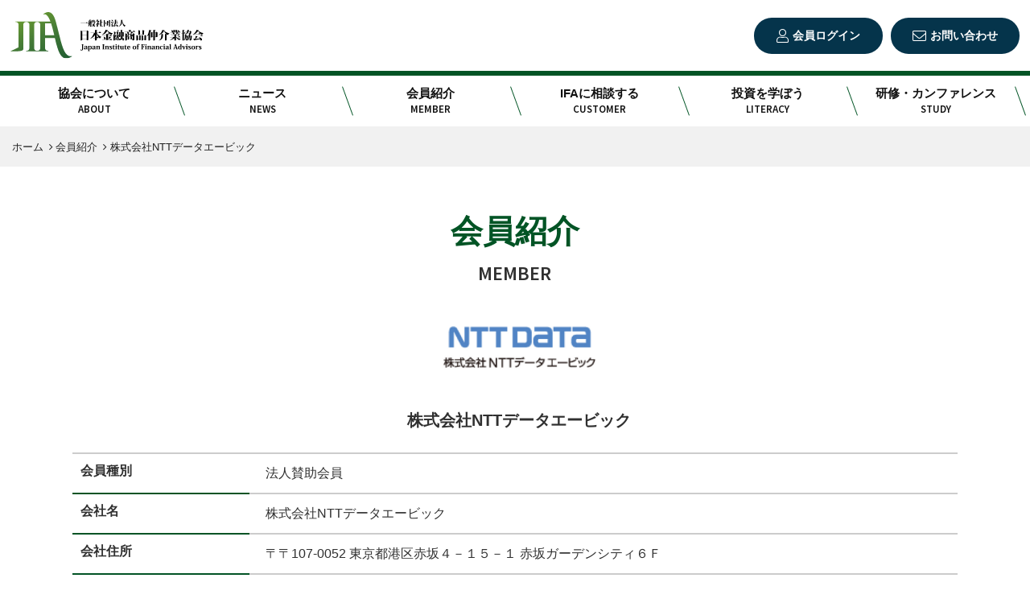

--- FILE ---
content_type: text/html; charset=UTF-8
request_url: https://www.j-ifa.or.jp/member/ntt_abic/
body_size: 8490
content:
<!doctype html>
<!--[if lt IE 7]><html dir="ltr" lang="ja" prefix="og: https://ogp.me/ns#" class="no-js lt-ie9 lt-ie8 lt-ie7"><![endif]-->
<!--[if (IE 7)&!(IEMobile)]><html dir="ltr" lang="ja" prefix="og: https://ogp.me/ns#" class="no-js lt-ie9 lt-ie8"><![endif]-->
<!--[if (IE 8)&!(IEMobile)]><html dir="ltr" lang="ja" prefix="og: https://ogp.me/ns#" class="no-js lt-ie9"><![endif]-->
<!--[if gt IE 8]><!-->
<html dir="ltr" lang="ja" prefix="og: https://ogp.me/ns#" class="no-js">
<!--<![endif]-->

<head>
    <!-- Google tag (gtag.js) -->
    <script async src="https://www.googletagmanager.com/gtag/js?id=G-FY2JGQMJ06"></script>
    <script>
      window.dataLayer = window.dataLayer || [];
      function gtag(){dataLayer.push(arguments);}
      gtag('js', new Date());

      gtag('config', 'G-FY2JGQMJ06');
    </script>
    <meta charset="utf-8">
    <meta http-equiv="X-UA-Compatible" content="IE=edge,chrome=1" />
    <meta name="viewport" content="width=device-width,initial-scale=1.0,minimum-scale=1.0">
    <link rel="shortcut icon" href="https://www.j-ifa.or.jp/cms/wp-content/themes/FAA/images/favicon.ico">
    <link rel="apple-touch-icon" href="https://www.j-ifa.or.jp/cms/wp-content/themes/FAA/images/favicon.ico">
    <!--  <link href="https://www.j-ifa.or.jp/cms/wp-content/themes/FAA/style.css" rel="stylesheet" type="text/css" />　-->
    <link rel="stylesheet" type="text/css" media="all" href="https://www.j-ifa.or.jp/cms/wp-content/themes/FAA/style.css?20251214-0139" />
    <link href="https://www.j-ifa.or.jp/cms/wp-content/themes/FAA/css/animate.css" rel="stylesheet">

    <link href="//maxcdn.bootstrapcdn.com/font-awesome/4.2.0/css/font-awesome.min.css" rel="stylesheet">

        <link href="https://www.j-ifa.or.jp/cms/wp-content/themes/FAA/css/member.css" rel="stylesheet" type="text/css" />
            
    <script type="text/javascript" src="//code.jquery.com/jquery-1.11.0.min.js"></script>
    <script type="text/javascript">
    jQuery(function($) {
        $('h3').click(function() {
            $(this).toggleClass('clicked');
        });
    });
    </script>

    <title>株式会社NTTデータエービック | 一般社団法人日本金融商品仲介業協会（Japan Institute of Financial Advisors）</title>

		<!-- All in One SEO 4.5.2.1 - aioseo.com -->
		<meta name="robots" content="max-image-preview:large" />
		<link rel="canonical" href="https://www.j-ifa.or.jp/member/ntt_abic/" />
		<meta name="generator" content="All in One SEO (AIOSEO) 4.5.2.1" />
		<meta property="og:locale" content="ja_JP" />
		<meta property="og:site_name" content="IFAと投資家の未来を創る｜ 一般社団法人日本金融商品仲介業協会（Japan Institute of Financial Advisors）" />
		<meta property="og:type" content="article" />
		<meta property="og:title" content="株式会社NTTデータエービック | 一般社団法人日本金融商品仲介業協会（Japan Institute of Financial Advisors）" />
		<meta property="og:url" content="https://www.j-ifa.or.jp/member/ntt_abic/" />
		<meta property="og:image" content="https://www.j-ifa.or.jp/cms/wp-content/uploads/2023/12/opg.png" />
		<meta property="og:image:secure_url" content="https://www.j-ifa.or.jp/cms/wp-content/uploads/2023/12/opg.png" />
		<meta property="og:image:width" content="640" />
		<meta property="og:image:height" content="480" />
		<meta property="article:published_time" content="2020-04-17T15:25:12+00:00" />
		<meta property="article:modified_time" content="2022-07-13T00:57:24+00:00" />
		<meta name="twitter:card" content="summary" />
		<meta name="twitter:title" content="株式会社NTTデータエービック | 一般社団法人日本金融商品仲介業協会（Japan Institute of Financial Advisors）" />
		<meta name="twitter:image" content="https://www.j-ifa.or.jp/cms/wp-content/uploads/2023/12/opg.png" />
		<script type="application/ld+json" class="aioseo-schema">
			{"@context":"https:\/\/schema.org","@graph":[{"@type":"BreadcrumbList","@id":"https:\/\/www.j-ifa.or.jp\/member\/ntt_abic\/#breadcrumblist","itemListElement":[{"@type":"ListItem","@id":"https:\/\/www.j-ifa.or.jp\/#listItem","position":1,"name":"\u5bb6","item":"https:\/\/www.j-ifa.or.jp\/","nextItem":"https:\/\/www.j-ifa.or.jp\/member\/ntt_abic\/#listItem"},{"@type":"ListItem","@id":"https:\/\/www.j-ifa.or.jp\/member\/ntt_abic\/#listItem","position":2,"name":"\u682a\u5f0f\u4f1a\u793eNTT\u30c7\u30fc\u30bf\u30a8\u30fc\u30d3\u30c3\u30af","previousItem":"https:\/\/www.j-ifa.or.jp\/#listItem"}]},{"@type":"Organization","@id":"https:\/\/www.j-ifa.or.jp\/#organization","name":"\u4e00\u822c\u793e\u56e3\u6cd5\u4eba\u65e5\u672c\u91d1\u878d\u5546\u54c1\u4ef2\u4ecb\u696d\u5354\u4f1a","url":"https:\/\/www.j-ifa.or.jp\/","logo":{"@type":"ImageObject","url":"https:\/\/www.j-ifa.or.jp\/cms\/wp-content\/uploads\/2023\/12\/fav.png","@id":"https:\/\/www.j-ifa.or.jp\/member\/ntt_abic\/#organizationLogo","width":512,"height":512},"image":{"@id":"https:\/\/www.j-ifa.or.jp\/#organizationLogo"}},{"@type":"Person","@id":"https:\/\/www.j-ifa.or.jp\/author\/faa-master\/#author","url":"https:\/\/www.j-ifa.or.jp\/author\/faa-master\/","name":"faa-master","image":{"@type":"ImageObject","@id":"https:\/\/www.j-ifa.or.jp\/member\/ntt_abic\/#authorImage","url":"https:\/\/secure.gravatar.com\/avatar\/064f0b3b8164f683595e2b668a7e9b4d?s=96&d=mm&r=g","width":96,"height":96,"caption":"faa-master"}},{"@type":"WebPage","@id":"https:\/\/www.j-ifa.or.jp\/member\/ntt_abic\/#webpage","url":"https:\/\/www.j-ifa.or.jp\/member\/ntt_abic\/","name":"\u682a\u5f0f\u4f1a\u793eNTT\u30c7\u30fc\u30bf\u30a8\u30fc\u30d3\u30c3\u30af | \u4e00\u822c\u793e\u56e3\u6cd5\u4eba\u65e5\u672c\u91d1\u878d\u5546\u54c1\u4ef2\u4ecb\u696d\u5354\u4f1a\uff08Japan Institute of Financial Advisors\uff09","inLanguage":"ja","isPartOf":{"@id":"https:\/\/www.j-ifa.or.jp\/#website"},"breadcrumb":{"@id":"https:\/\/www.j-ifa.or.jp\/member\/ntt_abic\/#breadcrumblist"},"author":{"@id":"https:\/\/www.j-ifa.or.jp\/author\/faa-master\/#author"},"creator":{"@id":"https:\/\/www.j-ifa.or.jp\/author\/faa-master\/#author"},"datePublished":"2020-04-17T15:25:12+09:00","dateModified":"2022-07-13T00:57:24+09:00"},{"@type":"WebSite","@id":"https:\/\/www.j-ifa.or.jp\/#website","url":"https:\/\/www.j-ifa.or.jp\/","name":"\u4e00\u822c\u793e\u56e3\u6cd5\u4eba\u65e5\u672c\u91d1\u878d\u5546\u54c1\u4ef2\u4ecb\u696d\u5354\u4f1a\uff08Japan Institute of Financial Advisors\uff09","alternateName":"\u4e00\u822c\u793e\u56e3\u6cd5\u4eba\u65e5\u672c\u91d1\u878d\u5546\u54c1\u4ef2\u4ecb\u696d\u5354\u4f1a","description":"\u771f\u306b\u9867\u5ba2\u306e\u7acb\u5834\u306b\u7acb\u3061\u30a2\u30c9\u30d0\u30a4\u30b9\u3092\u884c\u306a\u3046\u305f\u3081\u306e\u652f\u63f4\u3092\u884c\u3044\u307e\u3059","inLanguage":"ja","publisher":{"@id":"https:\/\/www.j-ifa.or.jp\/#organization"}}]}
		</script>
		<!-- All in One SEO -->

		<!-- This site uses the Google Analytics by MonsterInsights plugin v8.23.1 - Using Analytics tracking - https://www.monsterinsights.com/ -->
		<!-- Note: MonsterInsights is not currently configured on this site. The site owner needs to authenticate with Google Analytics in the MonsterInsights settings panel. -->
					<!-- No tracking code set -->
				<!-- / Google Analytics by MonsterInsights -->
		<script type="text/javascript">
/* <![CDATA[ */
window._wpemojiSettings = {"baseUrl":"https:\/\/s.w.org\/images\/core\/emoji\/14.0.0\/72x72\/","ext":".png","svgUrl":"https:\/\/s.w.org\/images\/core\/emoji\/14.0.0\/svg\/","svgExt":".svg","source":{"concatemoji":"https:\/\/www.j-ifa.or.jp\/cms\/wp-includes\/js\/wp-emoji-release.min.js?ver=6.4.2"}};
/*! This file is auto-generated */
!function(i,n){var o,s,e;function c(e){try{var t={supportTests:e,timestamp:(new Date).valueOf()};sessionStorage.setItem(o,JSON.stringify(t))}catch(e){}}function p(e,t,n){e.clearRect(0,0,e.canvas.width,e.canvas.height),e.fillText(t,0,0);var t=new Uint32Array(e.getImageData(0,0,e.canvas.width,e.canvas.height).data),r=(e.clearRect(0,0,e.canvas.width,e.canvas.height),e.fillText(n,0,0),new Uint32Array(e.getImageData(0,0,e.canvas.width,e.canvas.height).data));return t.every(function(e,t){return e===r[t]})}function u(e,t,n){switch(t){case"flag":return n(e,"\ud83c\udff3\ufe0f\u200d\u26a7\ufe0f","\ud83c\udff3\ufe0f\u200b\u26a7\ufe0f")?!1:!n(e,"\ud83c\uddfa\ud83c\uddf3","\ud83c\uddfa\u200b\ud83c\uddf3")&&!n(e,"\ud83c\udff4\udb40\udc67\udb40\udc62\udb40\udc65\udb40\udc6e\udb40\udc67\udb40\udc7f","\ud83c\udff4\u200b\udb40\udc67\u200b\udb40\udc62\u200b\udb40\udc65\u200b\udb40\udc6e\u200b\udb40\udc67\u200b\udb40\udc7f");case"emoji":return!n(e,"\ud83e\udef1\ud83c\udffb\u200d\ud83e\udef2\ud83c\udfff","\ud83e\udef1\ud83c\udffb\u200b\ud83e\udef2\ud83c\udfff")}return!1}function f(e,t,n){var r="undefined"!=typeof WorkerGlobalScope&&self instanceof WorkerGlobalScope?new OffscreenCanvas(300,150):i.createElement("canvas"),a=r.getContext("2d",{willReadFrequently:!0}),o=(a.textBaseline="top",a.font="600 32px Arial",{});return e.forEach(function(e){o[e]=t(a,e,n)}),o}function t(e){var t=i.createElement("script");t.src=e,t.defer=!0,i.head.appendChild(t)}"undefined"!=typeof Promise&&(o="wpEmojiSettingsSupports",s=["flag","emoji"],n.supports={everything:!0,everythingExceptFlag:!0},e=new Promise(function(e){i.addEventListener("DOMContentLoaded",e,{once:!0})}),new Promise(function(t){var n=function(){try{var e=JSON.parse(sessionStorage.getItem(o));if("object"==typeof e&&"number"==typeof e.timestamp&&(new Date).valueOf()<e.timestamp+604800&&"object"==typeof e.supportTests)return e.supportTests}catch(e){}return null}();if(!n){if("undefined"!=typeof Worker&&"undefined"!=typeof OffscreenCanvas&&"undefined"!=typeof URL&&URL.createObjectURL&&"undefined"!=typeof Blob)try{var e="postMessage("+f.toString()+"("+[JSON.stringify(s),u.toString(),p.toString()].join(",")+"));",r=new Blob([e],{type:"text/javascript"}),a=new Worker(URL.createObjectURL(r),{name:"wpTestEmojiSupports"});return void(a.onmessage=function(e){c(n=e.data),a.terminate(),t(n)})}catch(e){}c(n=f(s,u,p))}t(n)}).then(function(e){for(var t in e)n.supports[t]=e[t],n.supports.everything=n.supports.everything&&n.supports[t],"flag"!==t&&(n.supports.everythingExceptFlag=n.supports.everythingExceptFlag&&n.supports[t]);n.supports.everythingExceptFlag=n.supports.everythingExceptFlag&&!n.supports.flag,n.DOMReady=!1,n.readyCallback=function(){n.DOMReady=!0}}).then(function(){return e}).then(function(){var e;n.supports.everything||(n.readyCallback(),(e=n.source||{}).concatemoji?t(e.concatemoji):e.wpemoji&&e.twemoji&&(t(e.twemoji),t(e.wpemoji)))}))}((window,document),window._wpemojiSettings);
/* ]]> */
</script>
<style id='wp-emoji-styles-inline-css' type='text/css'>

	img.wp-smiley, img.emoji {
		display: inline !important;
		border: none !important;
		box-shadow: none !important;
		height: 1em !important;
		width: 1em !important;
		margin: 0 0.07em !important;
		vertical-align: -0.1em !important;
		background: none !important;
		padding: 0 !important;
	}
</style>
<link rel='stylesheet' id='wp-block-library-css' href='https://www.j-ifa.or.jp/cms/wp-includes/css/dist/block-library/style.min.css?ver=6.4.2' type='text/css' media='all' />
<style id='classic-theme-styles-inline-css' type='text/css'>
/*! This file is auto-generated */
.wp-block-button__link{color:#fff;background-color:#32373c;border-radius:9999px;box-shadow:none;text-decoration:none;padding:calc(.667em + 2px) calc(1.333em + 2px);font-size:1.125em}.wp-block-file__button{background:#32373c;color:#fff;text-decoration:none}
</style>
<style id='global-styles-inline-css' type='text/css'>
body{--wp--preset--color--black: #000000;--wp--preset--color--cyan-bluish-gray: #abb8c3;--wp--preset--color--white: #ffffff;--wp--preset--color--pale-pink: #f78da7;--wp--preset--color--vivid-red: #cf2e2e;--wp--preset--color--luminous-vivid-orange: #ff6900;--wp--preset--color--luminous-vivid-amber: #fcb900;--wp--preset--color--light-green-cyan: #7bdcb5;--wp--preset--color--vivid-green-cyan: #00d084;--wp--preset--color--pale-cyan-blue: #8ed1fc;--wp--preset--color--vivid-cyan-blue: #0693e3;--wp--preset--color--vivid-purple: #9b51e0;--wp--preset--gradient--vivid-cyan-blue-to-vivid-purple: linear-gradient(135deg,rgba(6,147,227,1) 0%,rgb(155,81,224) 100%);--wp--preset--gradient--light-green-cyan-to-vivid-green-cyan: linear-gradient(135deg,rgb(122,220,180) 0%,rgb(0,208,130) 100%);--wp--preset--gradient--luminous-vivid-amber-to-luminous-vivid-orange: linear-gradient(135deg,rgba(252,185,0,1) 0%,rgba(255,105,0,1) 100%);--wp--preset--gradient--luminous-vivid-orange-to-vivid-red: linear-gradient(135deg,rgba(255,105,0,1) 0%,rgb(207,46,46) 100%);--wp--preset--gradient--very-light-gray-to-cyan-bluish-gray: linear-gradient(135deg,rgb(238,238,238) 0%,rgb(169,184,195) 100%);--wp--preset--gradient--cool-to-warm-spectrum: linear-gradient(135deg,rgb(74,234,220) 0%,rgb(151,120,209) 20%,rgb(207,42,186) 40%,rgb(238,44,130) 60%,rgb(251,105,98) 80%,rgb(254,248,76) 100%);--wp--preset--gradient--blush-light-purple: linear-gradient(135deg,rgb(255,206,236) 0%,rgb(152,150,240) 100%);--wp--preset--gradient--blush-bordeaux: linear-gradient(135deg,rgb(254,205,165) 0%,rgb(254,45,45) 50%,rgb(107,0,62) 100%);--wp--preset--gradient--luminous-dusk: linear-gradient(135deg,rgb(255,203,112) 0%,rgb(199,81,192) 50%,rgb(65,88,208) 100%);--wp--preset--gradient--pale-ocean: linear-gradient(135deg,rgb(255,245,203) 0%,rgb(182,227,212) 50%,rgb(51,167,181) 100%);--wp--preset--gradient--electric-grass: linear-gradient(135deg,rgb(202,248,128) 0%,rgb(113,206,126) 100%);--wp--preset--gradient--midnight: linear-gradient(135deg,rgb(2,3,129) 0%,rgb(40,116,252) 100%);--wp--preset--font-size--small: 13px;--wp--preset--font-size--medium: 20px;--wp--preset--font-size--large: 36px;--wp--preset--font-size--x-large: 42px;--wp--preset--spacing--20: 0.44rem;--wp--preset--spacing--30: 0.67rem;--wp--preset--spacing--40: 1rem;--wp--preset--spacing--50: 1.5rem;--wp--preset--spacing--60: 2.25rem;--wp--preset--spacing--70: 3.38rem;--wp--preset--spacing--80: 5.06rem;--wp--preset--shadow--natural: 6px 6px 9px rgba(0, 0, 0, 0.2);--wp--preset--shadow--deep: 12px 12px 50px rgba(0, 0, 0, 0.4);--wp--preset--shadow--sharp: 6px 6px 0px rgba(0, 0, 0, 0.2);--wp--preset--shadow--outlined: 6px 6px 0px -3px rgba(255, 255, 255, 1), 6px 6px rgba(0, 0, 0, 1);--wp--preset--shadow--crisp: 6px 6px 0px rgba(0, 0, 0, 1);}:where(.is-layout-flex){gap: 0.5em;}:where(.is-layout-grid){gap: 0.5em;}body .is-layout-flow > .alignleft{float: left;margin-inline-start: 0;margin-inline-end: 2em;}body .is-layout-flow > .alignright{float: right;margin-inline-start: 2em;margin-inline-end: 0;}body .is-layout-flow > .aligncenter{margin-left: auto !important;margin-right: auto !important;}body .is-layout-constrained > .alignleft{float: left;margin-inline-start: 0;margin-inline-end: 2em;}body .is-layout-constrained > .alignright{float: right;margin-inline-start: 2em;margin-inline-end: 0;}body .is-layout-constrained > .aligncenter{margin-left: auto !important;margin-right: auto !important;}body .is-layout-constrained > :where(:not(.alignleft):not(.alignright):not(.alignfull)){max-width: var(--wp--style--global--content-size);margin-left: auto !important;margin-right: auto !important;}body .is-layout-constrained > .alignwide{max-width: var(--wp--style--global--wide-size);}body .is-layout-flex{display: flex;}body .is-layout-flex{flex-wrap: wrap;align-items: center;}body .is-layout-flex > *{margin: 0;}body .is-layout-grid{display: grid;}body .is-layout-grid > *{margin: 0;}:where(.wp-block-columns.is-layout-flex){gap: 2em;}:where(.wp-block-columns.is-layout-grid){gap: 2em;}:where(.wp-block-post-template.is-layout-flex){gap: 1.25em;}:where(.wp-block-post-template.is-layout-grid){gap: 1.25em;}.has-black-color{color: var(--wp--preset--color--black) !important;}.has-cyan-bluish-gray-color{color: var(--wp--preset--color--cyan-bluish-gray) !important;}.has-white-color{color: var(--wp--preset--color--white) !important;}.has-pale-pink-color{color: var(--wp--preset--color--pale-pink) !important;}.has-vivid-red-color{color: var(--wp--preset--color--vivid-red) !important;}.has-luminous-vivid-orange-color{color: var(--wp--preset--color--luminous-vivid-orange) !important;}.has-luminous-vivid-amber-color{color: var(--wp--preset--color--luminous-vivid-amber) !important;}.has-light-green-cyan-color{color: var(--wp--preset--color--light-green-cyan) !important;}.has-vivid-green-cyan-color{color: var(--wp--preset--color--vivid-green-cyan) !important;}.has-pale-cyan-blue-color{color: var(--wp--preset--color--pale-cyan-blue) !important;}.has-vivid-cyan-blue-color{color: var(--wp--preset--color--vivid-cyan-blue) !important;}.has-vivid-purple-color{color: var(--wp--preset--color--vivid-purple) !important;}.has-black-background-color{background-color: var(--wp--preset--color--black) !important;}.has-cyan-bluish-gray-background-color{background-color: var(--wp--preset--color--cyan-bluish-gray) !important;}.has-white-background-color{background-color: var(--wp--preset--color--white) !important;}.has-pale-pink-background-color{background-color: var(--wp--preset--color--pale-pink) !important;}.has-vivid-red-background-color{background-color: var(--wp--preset--color--vivid-red) !important;}.has-luminous-vivid-orange-background-color{background-color: var(--wp--preset--color--luminous-vivid-orange) !important;}.has-luminous-vivid-amber-background-color{background-color: var(--wp--preset--color--luminous-vivid-amber) !important;}.has-light-green-cyan-background-color{background-color: var(--wp--preset--color--light-green-cyan) !important;}.has-vivid-green-cyan-background-color{background-color: var(--wp--preset--color--vivid-green-cyan) !important;}.has-pale-cyan-blue-background-color{background-color: var(--wp--preset--color--pale-cyan-blue) !important;}.has-vivid-cyan-blue-background-color{background-color: var(--wp--preset--color--vivid-cyan-blue) !important;}.has-vivid-purple-background-color{background-color: var(--wp--preset--color--vivid-purple) !important;}.has-black-border-color{border-color: var(--wp--preset--color--black) !important;}.has-cyan-bluish-gray-border-color{border-color: var(--wp--preset--color--cyan-bluish-gray) !important;}.has-white-border-color{border-color: var(--wp--preset--color--white) !important;}.has-pale-pink-border-color{border-color: var(--wp--preset--color--pale-pink) !important;}.has-vivid-red-border-color{border-color: var(--wp--preset--color--vivid-red) !important;}.has-luminous-vivid-orange-border-color{border-color: var(--wp--preset--color--luminous-vivid-orange) !important;}.has-luminous-vivid-amber-border-color{border-color: var(--wp--preset--color--luminous-vivid-amber) !important;}.has-light-green-cyan-border-color{border-color: var(--wp--preset--color--light-green-cyan) !important;}.has-vivid-green-cyan-border-color{border-color: var(--wp--preset--color--vivid-green-cyan) !important;}.has-pale-cyan-blue-border-color{border-color: var(--wp--preset--color--pale-cyan-blue) !important;}.has-vivid-cyan-blue-border-color{border-color: var(--wp--preset--color--vivid-cyan-blue) !important;}.has-vivid-purple-border-color{border-color: var(--wp--preset--color--vivid-purple) !important;}.has-vivid-cyan-blue-to-vivid-purple-gradient-background{background: var(--wp--preset--gradient--vivid-cyan-blue-to-vivid-purple) !important;}.has-light-green-cyan-to-vivid-green-cyan-gradient-background{background: var(--wp--preset--gradient--light-green-cyan-to-vivid-green-cyan) !important;}.has-luminous-vivid-amber-to-luminous-vivid-orange-gradient-background{background: var(--wp--preset--gradient--luminous-vivid-amber-to-luminous-vivid-orange) !important;}.has-luminous-vivid-orange-to-vivid-red-gradient-background{background: var(--wp--preset--gradient--luminous-vivid-orange-to-vivid-red) !important;}.has-very-light-gray-to-cyan-bluish-gray-gradient-background{background: var(--wp--preset--gradient--very-light-gray-to-cyan-bluish-gray) !important;}.has-cool-to-warm-spectrum-gradient-background{background: var(--wp--preset--gradient--cool-to-warm-spectrum) !important;}.has-blush-light-purple-gradient-background{background: var(--wp--preset--gradient--blush-light-purple) !important;}.has-blush-bordeaux-gradient-background{background: var(--wp--preset--gradient--blush-bordeaux) !important;}.has-luminous-dusk-gradient-background{background: var(--wp--preset--gradient--luminous-dusk) !important;}.has-pale-ocean-gradient-background{background: var(--wp--preset--gradient--pale-ocean) !important;}.has-electric-grass-gradient-background{background: var(--wp--preset--gradient--electric-grass) !important;}.has-midnight-gradient-background{background: var(--wp--preset--gradient--midnight) !important;}.has-small-font-size{font-size: var(--wp--preset--font-size--small) !important;}.has-medium-font-size{font-size: var(--wp--preset--font-size--medium) !important;}.has-large-font-size{font-size: var(--wp--preset--font-size--large) !important;}.has-x-large-font-size{font-size: var(--wp--preset--font-size--x-large) !important;}
.wp-block-navigation a:where(:not(.wp-element-button)){color: inherit;}
:where(.wp-block-post-template.is-layout-flex){gap: 1.25em;}:where(.wp-block-post-template.is-layout-grid){gap: 1.25em;}
:where(.wp-block-columns.is-layout-flex){gap: 2em;}:where(.wp-block-columns.is-layout-grid){gap: 2em;}
.wp-block-pullquote{font-size: 1.5em;line-height: 1.6;}
</style>
<link rel='stylesheet' id='UserAccessManagerLoginForm-css' href='https://www.j-ifa.or.jp/cms/wp-content/plugins/user-access-manager/assets/css/uamLoginForm.css?ver=2.2.23' type='text/css' media='screen' />
<link rel="https://api.w.org/" href="https://www.j-ifa.or.jp/wp-json/" /><link rel="EditURI" type="application/rsd+xml" title="RSD" href="https://www.j-ifa.or.jp/cms/xmlrpc.php?rsd" />
<meta name="generator" content="WordPress 6.4.2" />
<link rel='shortlink' href='https://www.j-ifa.or.jp/?p=1402' />
<link rel="alternate" type="application/json+oembed" href="https://www.j-ifa.or.jp/wp-json/oembed/1.0/embed?url=https%3A%2F%2Fwww.j-ifa.or.jp%2Fmember%2Fntt_abic%2F" />
<link rel="alternate" type="text/xml+oembed" href="https://www.j-ifa.or.jp/wp-json/oembed/1.0/embed?url=https%3A%2F%2Fwww.j-ifa.or.jp%2Fmember%2Fntt_abic%2F&#038;format=xml" />
<link rel="icon" href="https://www.j-ifa.or.jp/cms/wp-content/uploads/2023/12/cropped-fav-32x32.png" sizes="32x32" />
<link rel="icon" href="https://www.j-ifa.or.jp/cms/wp-content/uploads/2023/12/cropped-fav-192x192.png" sizes="192x192" />
<link rel="apple-touch-icon" href="https://www.j-ifa.or.jp/cms/wp-content/uploads/2023/12/cropped-fav-180x180.png" />
<meta name="msapplication-TileImage" content="https://www.j-ifa.or.jp/cms/wp-content/uploads/2023/12/cropped-fav-270x270.png" />

</head>

<body class="member-template-default single single-member postid-1402">
    <header>
        <div class="box">
            <div class="logo">
                <a href="https://www.j-ifa.or.jp/" class="grid">
                    <img src="https://www.j-ifa.or.jp/cms/wp-content/themes/FAA/images/logo.svg" alt="一般社団法人日本金融商品仲介業協会">
                </a>
            </div>

            <ul class="head-link grid">
                <li class="en">
                                        <a href="https://www.j-ifa.or.jp/member-login/">会員ログイン</a>
                                    </li>
                <li><a href="https://www.j-ifa.or.jp/contact/">お問い合わせ</a></li>

            </ul>
        </div>
    </header>
    <div id="nav-switch"><span>MENU</span></div>
<nav class="g-nav">
  <ul class="nav-lv1 grid">
    <li class="nav-lv1-item">
      <a href="https://www.j-ifa.or.jp/about/overview/">協会について<span>ABOUT</span></a>
    </li>
    <li class="nav-lv1-item">
      <a href="https://www.j-ifa.or.jp/category/news/">ニュース<span>NEWS</span></a>
    </li>
    <li class="nav-lv1-item">
      <a href="https://www.j-ifa.or.jp/member/">会員紹介<span>MEMBER</span></a>
    </li>
    <li class="nav-lv1-item">
      <a href="https://www.j-ifa.or.jp/customer/">IFAに相談する<span>CUSTOMER</span></a>
    </li>
    <!-- <li class="nav-lv1-item">
      <a href="https://www.j-ifa.or.jp/statistics/">統計<span>STATISTICS</span></a>
    </li> -->
    <li class="nav-lv1-item">
      <a href="https://www.j-ifa.or.jp/literacy/">投資を学ぼう<span>LITERACY</span></a>
    </li>
    <li class="nav-lv1-item">
      <a href="https://www.j-ifa.or.jp/study-group/">研修・カンファレンス<span>STUDY</span></a>
    </li>
    <li class="nav-lv1-item sp">
              <a href="https://www.j-ifa.or.jp/member-login/">会員ログイン<span>LOGIN</span></a>
          </li>
    <li class="nav-lv1-item sp">
      <a href="https://www.j-ifa.or.jp/contact/">お問い合わせ<span>CONTACT</span></a>
    </li>
    <!-- <li class="nav-lv1-item">
      <a href="https://www.j-ifa.or.jp/contact/">お問い合わせ<span>CONTACT</span></a>
      </a>
    </li> -->
  </ul>
</nav>
</div>

        <div class="bread-wrap"><ul class="bread-crumb"><li><a href="https://www.j-ifa.or.jp"><span>ホーム</span></a></li><li><a href="https://www.j-ifa.or.jp/member/"><span>会員紹介</span></a></li><li><span>株式会社NTTデータエービック</span></li></ul></div>    <div class="wrap">
    <div class="content wide-col single-col">
        <main class="main">
            <header class="article-head grid">
                <h1 class="page-ttl">会員紹介</h1>
                <h2 class="en">MEMBER</h2>
            </header>
            <article id="post-single-content" class="article-body">
                <section class="post">

                                        <table>
        <tr>
        <td colspan="2" class="link">
            <a href="https://www.abic.co.jp/" target="_blank"><img src="https://www.j-ifa.or.jp/cms/wp-content/uploads/2020/10/nnte.jpg" alt="一般社団法人フィナンシャル・アドバイザー協会会員 「株式会社NTTデータエービック」"></a>
            <br><span>株式会社NTTデータエービック</span>
        </td>
    </tr>
            <tr>
        <th>会員種別</th>
        <td>法人賛助会員</td>
    </tr>
    
    <tr>
        <th>会社名</th>
        <td>株式会社NTTデータエービック</td>
    </tr>

        <tr>
        <th>会社住所</th>
        <td>〒〒107-0052&nbsp;東京都港区赤坂４－１５－１&nbsp;赤坂ガーデンシティ６Ｆ</td>
    </tr>
                    <tr>
        <th>HPアドレス</th>
        <td><a href="https://www.abic.co.jp/" target="_blank">https://www.abic.co.jp/</a></td>
    </tr>
                    <tr>
        <th>代表者氏名</th>
        <td>大谷 温仁</td>
    </tr>
        
            <tr>
        <th>最終更新日</th>
        <td>2022年7月13日</td>
    </tr>
                </table>                                        <div class="pagelink grid">
                                                <span class="pageprev"><a href="https://www.j-ifa.or.jp/member/quick/" rel="prev">株式会社QUICK</a></span>
                                                                        <span class="pagenext"><a href="https://www.j-ifa.or.jp/member/ichiyoshiifa/" rel="next">いちよしIFA株式会社</a></span>
                                            </div>
                    
                </section>
                            </article>
        </main>
    </div>
</div>
<div class="foot-bnr">
    <div class="content">  <ul>
                                        <li><a href="https://www.fsa.go.jp/" target="_blank"><img src="https://www.j-ifa.or.jp/cms/wp-content/uploads/2020/04/bnr1.jpg" alt=""></a></li>
                                              <li><a href="https://www.fsa.go.jp/sesc/" target="_blank"><img src="https://www.j-ifa.or.jp/cms/wp-content/uploads/2020/05/syoukentou.png" alt=""></a></li>
                                              <li><a href="http://www.jsda.or.jp/" target="_blank"><img src="https://www.j-ifa.or.jp/cms/wp-content/uploads/2020/04/bnr2.jpg" alt=""></a></li>
                                              <li><a href="https://www.finmac.or.jp/" target="_blank"><img src="https://www.j-ifa.or.jp/cms/wp-content/uploads/2020/05/assen.png" alt=""></a></li>
            </ul>
</div>
</div>
<footer>
    <div class="box grid">
        <div class="com-info">
            <p class="logo">
        <img src="https://www.j-ifa.or.jp/cms/wp-content/themes/FAA/images/logo.svg" alt="一般社団法人 日本金融商品仲介業協会">
      </p>
            <p class="com-name">一般社団法人 日本金融商品仲介業協会<span class="en">Japan Institute of Financial Advisors</span></p>
            <address>〒103-0013 東京都中央区日本橋人形町3丁目3-5 天翔日本橋人形町ビル3F</address>
        </div>
            <div class="grid navi">
        <ul>
            <li><a href="https://www.j-ifa.or.jp/about/overview/">協会について</a></li>
            <li><a href="https://www.j-ifa.or.jp/category/news/">ニュース</a></li>
            <li><a href="https://www.j-ifa.or.jp/member/">会員紹介</a></li>
            <li><a href="https://www.j-ifa.or.jp/customer/">IFAに相談する</a></li>
            <!-- <li><a href="https://www.j-ifa.or.jp/statistics/">統計</a></li> -->
            <li><a href="https://www.j-ifa.or.jp/literacy/">投資を学ぼう</a></li>
            <li><a href="https://www.j-ifa.or.jp/study-group/">研修・カンファレンス</a></li>
            <li><a href="https://www.j-ifa.or.jp/privacy-policy/">個人情報保護方針</a></li>
            <li><a href="https://www.j-ifa.or.jp/antisocialforces/">反社会的勢力に対する基本方針</a></li>
            <li><a href="https://www.j-ifa.or.jp/disclaimer/">ウェブサイトのご利用条件</a></li>
            <li><a href="https://www.j-ifa.or.jp/faq/">FAQ</a></li>
            <li><a href="https://www.j-ifa.or.jp/sitemap/">サイトマップ</a></li>
        </ul>
    </div>
    </div>

    <p class="copy">&copy;&nbsp;一般社団法人 日本金融商品仲介業協会. All Rights Reserved.</p>
</footer>

<p id="page-top">
  <a href="#top"><i class="fa fa-angle-up"></i></a>
</p>

<script src="https://www.j-ifa.or.jp/cms/wp-content/themes/FAA/js/common.js"></script>
<script src="https://www.j-ifa.or.jp/cms/wp-content/themes/FAA/js/flexibility.js"></script>

<link href="https://fonts.googleapis.com/css2?family=Source+Sans+Pro:wght@400;600&display=swap" rel="stylesheet">
<link rel="stylesheet" href="https://pro.fontawesome.com/releases/v5.13.0/css/all.css" integrity="sha384-IIED/eyOkM6ihtOiQsX2zizxFBphgnv1zbe1bKA+njdFzkr6cDNy16jfIKWu4FNH" crossorigin="anonymous">

<link href="https://www.j-ifa.or.jp/cms/wp-content/themes/FAA/js/slick.css" rel="stylesheet">
<link href="https://www.j-ifa.or.jp/cms/wp-content/themes/FAA/js/slick-theme.css" rel="stylesheet">
<script src="https://www.j-ifa.or.jp/cms/wp-content/themes/FAA/js/slick.min.js"></script>
<script>
const $ = jQuery.noConflict();
$(function() {
    $('.member-slide').slick({
        dots: false,
        fade: true,
        cssEase: 'linear',
        arrows: false,
        autoplay: true,
        autoplaySpeed: 4000,
        lazyLoad: "progressive"
    });
});
</script>

</body>

</html>

--- FILE ---
content_type: text/css
request_url: https://www.j-ifa.or.jp/cms/wp-content/themes/FAA/style.css?20251214-0139
body_size: 8328
content:
@charset "UTF-8";
/* CSS Document */

/******************************************************************************************
Theme Name: FAA
Description: FAA
Author: camelus
Author URI: http://camelus-design.com;
Version: 1.0
******************************************************************************************/

/******************************************************************************************
/* 1.0 - Reset css / meyer +++Camelus / Last Updated: 2016-10-15
******************************************************************************************/

html,
body,
div,
span,
object,
iframe,
h1,
h2,
h3,
h4,
h5,
h6,
p,
blockquote,
pre,
abbr,
address,
cite,
code,
del,
dfn,
em,
img,
ins,
kbd,
q,
samp,
small,
strong,
sub,
sup,
var,
b,
i,
dl,
dt,
dd,
ol,
ul,
li,
fieldset,
form,
label,
legend,
table,
caption,
tbody,
tfoot,
thead,
tr,
th,
td,
article,
aside,
canvas,
details,
figcaption,
figure,
footer,
header,
hgroup,
menu,
nav,
section,
summary,
time,
mark,
audio,
video {
  margin: 0;
  padding: 0;
  border: 0;
  outline: 0;
  font-size: 100%;
  vertical-align: baseline;
  background: transparent;
}
* {
  box-sizing: border-box;
}
body {
  line-height: 1;
  font-size: 62.5%;
  font-family: "Helvetica Neue",
    Arial,
    "Hiragino Kaku Gothic ProN",
    "Hiragino Sans",
    "BIZ UDPGothic",
    Meiryo,
    sans-serif;
  -moz-text-size-adjust: 100%;
  -webkit-text-size-adjust: 100%;
  -ms-text-size-adjust: 100%;
  text-size-adjust: 100%;
}
article,
aside,
details,
figcaption,
figure,
footer,
header,
hgroup,
menu,
nav,
section {
  display: block;
}
nav ul {
  list-style: none;
}
blockquote,
q {
  quotes: none;
}
blockquote:before,
blockquote:after,
q:before,
q:after {
  content: "";
  content: none;
}
a {
  margin: 0;
  padding: 0;
  font-size: 100%;
  vertical-align: baseline;
  background: transparent;
  transition: all 0.3s ease;
}
ins {
  background-color: #ff9;
  color: #000;
  text-decoration: none;
}
mark {
  background-color: #ff9;
  color: #000;
  font-style: italic;
  font-weight: bold;
}
del {
  text-decoration: line-through;
}
abbr[title],
dfn[title] {
  border-bottom: 1px dotted;
  cursor: help;
}
table {
  border-collapse: collapse;
  border-spacing: 0;
}
hr {
  display: block;
  height: 1px;
  border: 0;
  border-top: 1px solid #cccccc;
  margin: 1em 0;
  padding: 0;
}
input,
select {
  vertical-align: middle;
}

/* --- reset for form --- */
input,
button,
textarea,
select {
  margin: 0;
  padding: 0;
  color: inherit;
  background: none;
  border: none;
  border-radius: 0;
  outline: none;
  -webkit-appearance: none;
  -moz-appearance: none;
  appearance: none;
  vertical-align: middle;
}
button {
  transition: all 0.3s ease;
  cursor: pointer;
}
* {
  box-sizing: border-box;
}
body {
  background-color: white;
  color: #333;
}
a {
  text-decoration: none;
  transition: all 0.3s ease;
}
a:hover {
  text-decoration: underline;
}
a:focus {
  outline: none;
}
ul {
  list-style-type: none;
}

/******************************************************************************************
/* 2.0 - Layout setting
******************************************************************************************/
.wrap {
}
.content {
  position: relative;
  width: 96%;
  max-width: 1100px;
  margin: 0 auto;
  z-index: 1;
  overflow: hidden;
}

main {
  width: 100%;
  max-width: 1000px;
  margin: 0 auto;
  padding: 30px 0;
  overflow: hidden;
}

aside,
.main-left {
  width: 100%;
}

.main-left {
  float: left;
  overflow: hidden;
  max-width: -webkit-calc(100% - 280px);
  max-width: -moz-calc(100% - 280px);
  max-width: calc(100% - 280px);
}
.sidebar-right {
  float: right;
  max-width: 230px;
  padding-top: 30px;
}

.grid {
  -js-display: flex;
  /* with flexibility.js */
  display: flex;
  flex-flow: row wrap;
  justify-content: space-between;
}
.grid .col-1 {
  width: 100%;
  margin-bottom: 20px;
}
.grid .col-2 {
  width: 48%;
  margin-bottom: 20px;
}
.grid .col-3 {
  width: 31%;
  margin-bottom: 20px;
}
.grid .col-4 {
  width: 18%;
  margin-bottom: 20px;
}

@media only screen and (max-width: 560px) {
  .grid .col-2,
  .grid .col-3,
  .grid .col-4 {
    width: 100%;
    display: block;
  }
}

.content {
  padding: 30px 0;
}
@media only screen and (max-width: 1000px) {
  .content {
    width: 98%;
  }
}

/* --- flexbox 最終box右寄せ with jquery --- */
.cell {
  vertical-align: middle;
}
.cell.is-empty {
  height: 0;
  padding-top: 0;
  padding-bottom: 0;
  margin-top: 0;
  margin-bottom: 0;
  border: 0;
}
.grid.is-space-around {
  justify-content: space-around;
}
.grid.is-space-between {
  justify-content: space-between;
}

@media only screen and (max-width: 920px) {
  main,
  .main-left,
  .sidebar-right {
    float: none;
    max-width: 100%;
    margin: 0 auto;
  }
  .sidebar-right {
    padding: 0 20px;
  }
  /*.sidebar-right .side-contact {
	display: none;
	}*/
}
@media only screen and (max-width: 480px) {
  .sidebar-right {
    padding: 0;
  }
}

/******************************************************************************************
/* 3.0 - typograph
******************************************************************************************/

html {
  font-size: 10px;
}
body {
  line-height: 1.9;
  font-size: 16px;
  font-size: 1.6rem;
  color: #303030;
  word-wrap: break-word;
}
@import url(//fonts.googleapis.com/earlyaccess/notosansjapanese.css);

::selection {
  background: rgba(143, 195, 31, 0.473);
}
h1 {
  font-size: 28px;
  font-size: 2.8rem;
}

h2 {
  font-size: 24px;
  font-size: 2.4rem;
}

h3 {
  font-size: 20px;
  font-size: 2rem;
}

h4 {
  font-size: 16px;
  font-size: 1.6rem;
}

h5 {
  font-size: 16px;
  font-size: 1.6rem;
}

h6 {
  font-size: 14px;
  font-size: 1.4rem;
}

.ttl {
  font-weight: bold;
  color: #111;
}

.narrow {
  letter-spacing: -1px;
}

blockquote {
  display: block;
  margin-bottom: 40px;
  padding: 16px;
  border: 2px solid #e2e5e8;
  quotes: "\201C""\2018";
  font-size: 16px;
  font-size: 1.6rem;
  background-color: #fafafa;
}

blockquote:before {
  line-height: 0.1;
  content: open-quote;
  vertical-align: -32px;
  font-size: 60px;
  font-size: 6rem;
  color: #e2e5e8;
}

blockquote p:last-child {
  margin-bottom: 0;
}

blockquote ul:last-child,
blockquote ol:last-child {
  margin-bottom: 0;
}

small,
.small {
  font-size: 12px;
  font-size: 1.2rem;
}

strong {
  font-weight: bold;
}

a {
  color: #303030;
}

a:hover {
  color: #999;
  text-decoration: none;
}

.large {
  font-size: 24px;
  font-size: 2.4rem;
  color: #000c15;
}

.txt-center {
  text-align: center;
}

.notes {
  font-weight: bold;
  color: #cb6970;
}

a.sp-call {
  color: #111111;
  text-decoration: underline;
}

.article-body a {
  color: #111;
  text-decoration: underline;
}
.article-body a.more,
.pagelink span.pagenext a,
.pagelink span.pageprev a {
  color: #222;
}
.article-body a.more:hover {
  color: #fff;
}
/******************************************************************************************
/* 4.0 - elements
******************************************************************************************/
/* --- table --- */
table {
  width: 100%;
  margin: 0 0 50px 0;
  padding: 0;
  table-layout: fixed;
}

table th,
table td {
  padding: 17px 0;
  text-align: left;
}
table th {
  padding: 10px;
  margin: 0;
  border-bottom: 2px solid #025425;
  font-weight: bold;
  line-height: 2;
  vertical-align: top;
}
table thead th {
  text-align: center;
  color: #fff;
  background-color: #025425;
  border-bottom: 0px;
}
table thead th:not(:last-child) {
  border-right: 1px solid #fff;
}
table tbody th {
  width: 20%;
  line-height: 1.4;
}
table td {
  width: auto;
  padding: 0.8em 10px 0.8em 20px;
  margin: 0;
  border-bottom: 2px solid #ccc;
  line-height: 1.5;
  vertical-align: middle;
}
table td a {
  text-decoration: none;
}
table td a:hover {
  color: #ccc;
}

@media only screen and (max-width: 480px) {
  main table {
    display: block;
    margin: 0;
  }
  main table tbody {
    width: 100%;
    display: block;
  }
  main table tr {
    display: block;
    margin-bottom: 1em;
  }
  main table th,
  main table td {
    display: list-item;
    border: none;
    width: 100%;
    margin: 0 auto;
    list-style-type: none;
  }
  main table th {
    width: 100% !important;
    padding: 10px;
    margin: 0;
    border-bottom: none;
    display: inline-block;
    /*margin-bottom: 1em;*/
    list-style-type: none;
    color: #111;
    background-color: #f1f1f1;
    /*padding: .5em 0;*/
    border-radius: 1px;
  }
  main table td {
    width: 100% !important;
    padding: 10px;
    margin: 0;
    border-bottom: none;
    display: inline-block;
    padding: 0.3em;
  }
  .group dl {
    width: 96%;
    margin: 0 auto 20px auto;
    float: none;
  }
}
@media only screen and (max-width: 480px) {
  table thead {
    display: none;
  }
  table td:before {
    content: attr(data-label);
    float: left;
    width: 35%;
    margin-right: 10px;
    font-weight: bold;
  }
}

dl {
  margin: 0 0 20px 0;
}

dt {
  padding: 0;
  font-weight: bold;
}

dd {
  padding: 0;
}
/* --- table --- */
#kojin table {
  width: 60%;
  margin: 0 0 50px 0;
  padding: 0;
  table-layout: fixed;
}
/* --- form --- */

input[type="text"],
input[type="email"],
input[type="url"],
input[type="tel"],
input[type="password"],
input[type="search"],
textarea {
  padding: 10px;
  width: 100%;
  font-size: 16px;
  border: 2px solid #ddd;
  background-color: #fff;
  -webkit-appearance: none;
  -moz-appearance: none;
  appearance: none;
}

input[type="submit"] {
  /*padding: 4px 32px;*/
  border: none;
  border-radius: 1px;
  /*border-bottom: 4px solid rgba(0,0,0,0);*/
  background-color: ;
  font-size: 1.6px;
  font-size: 1.6rem;
  -webkit-appearance: none;
  -moz-appearance: none;
  appearance: none;
  color: #fff;
}

input[type="date"] {
  padding: 6px 8px;
  border: 1px solid #e2e5e8;
  background-color: #fff;
  -webkit-appearance: none;
  -moz-appearance: none;
  appearance: none;
}

textarea {
  width: 100%;
  overflow: auto;
  vertical-align: top;
}

select {
  background-color: inherit;
  border: 1px solid #e2e5e8;
}

button {
  outline: none;
  -webkit-appearance: none;
  -moz-appearance: none;
  appearance: none;
}
#searchform > div {
  display: flex;
  flex-flow: row wrap;
  justify-content: space-around;
}
#searchform .screen-reader-text {
  display: none;
}

#searchform input[type="text"] {
  width: 70%;
  height: 42px;
  margin: 0 10px 19px 0;
  padding: 0.8em;
  font-size: 14px;
  font-size: 1.4rem;
  line-height: 42px;
  background-color: #f1f1f1;
}

.searchform input[type="submit"] {
  width: 20%;
  height: 42px;
  margin-bottom: 19px;
  padding: 0;
  font-size: 14px;
  font-size: 1.4rem;
  line-height: 42px;
  color: #fff;
  background-color: #303030;
  cursor: pointer;
}

/* 会員関連 */
.uam_login_form {
  max-width: 600px;
  margin: 0 auto;
}

.uam_login_form #user_login {
  margin-bottom: 15px;
}
.uam_login_form input[type="password"] {
  margin-bottom: 30px;
}
.uam_login_form label {
  font-weight: bold;
}
.uam_login_options {
  text-align: center;
}

/******************************************************************************************
/* 6.0 - header
******************************************************************************************/
header {
  position: relative;
  border-bottom: 6px solid #025425;
}
header div.box {
  display: flex;
  flex-direction: row wrap;
  justify-content: space-between;
  position: relative;
  width: 100%;
  margin: 0 auto;
  padding: 0 1%;
}
header .logo {
  width: 240px;
  margin: 0;
  padding: 15px 0;
}
header .logo a {
  align-items: center;
  justify-content: space-between;
}
header .logo a:hover {
  color: inherit;
}
header .logo img {
  width: 100%;
  height: auto;
}

@media only screen and (max-width: 740px) {
  header .logo {
    margin: 0 auto;
  }
}
@media only screen and (max-width: 480px) {
  header .logo {
    max-width: 240px;
    margin: 0 auto;
    padding: 10px 0;
  }
}
@media only screen and (max-width: 480px) {
  header .logo {
    max-width: 230px;
    margin: 0 auto;
    padding: 10px 0;
  }
}

/*head-link*/
.head-link {
  width: 330px;
  display: flex;
  justify-content: space-between;
  align-items: center;
}
.head-link li {
  width: 160px;
  border-radius: 100px;
}
.head-link li a {
  display: flex;
  align-items: center;
  justify-content: center;
  padding: 0.5em 1.5em;
  font-size: 14px;
  font-weight: bold;
  text-align: center;
  color: #fff;
  background: #05344b;
  border-radius: 100px;
}
.head-link li a:hover {
  opacity: 0.9;
}
.head-link li a::before {
  font-size: 1.2em;
}
.head-link li:first-child a::before {
  content: "\f007";
  margin: 0 0.3em 0 0;
  font-family: "Font Awesome 5 Pro";
  font-weight: 300;
}
.head-link li:last-child a::before {
  content: "\f0e0";
  margin: 0 0.3em 0 0;
  font-family: "Font Awesome 5 Pro";
  font-weight: 300;
}

@media only screen and (max-width: 768px) {
  .head-link li a {
    padding: 0.6em 1em;
  }
}
@media only screen and (max-width: 740px) {
  .head-link {
    display: none;
  }
}

/******************************************************************************************
/* 5.0 - Navigations
******************************************************************************************/
/* ------ 5.1 - Global navigation ------ */
.g-nav.fix {
  position: fixed;
  top: 0;
  width: 100%;
  z-index: 5;
}
#nav-switch {
  display: none;
}
.g-nav {
  /*position: relative;*/
  margin: 0;
  background-color: #fff;
}
.g-nav a {
  text-decoration: none;
}

.nav-lv1 {
  width: 98%;
  margin: 0 auto;
  padding: 0;
  -js-display: flex;
  display: flex;
  flex-flow: row wrap;
  justify-content: space-between;
  align-items: center;
}

.nav-lv1-item {
  position: relative;
  width: calc(100 / 6 * 1%);
  text-align: center;
  font-weight: bold;
  line-height: 1;
  cursor: pointer;
}
/* for Microsoft Edge */
@supports (-ms-ime-align: auto) {
  .nav-lv1-item {
    width: 16%;
  }
}
.nav-lv1-item.sp {
  display: none;
}
.nav-lv1-item a {
  position: relative;
  display: block;
  width: 100%;
  padding: 14px 0 14px 0;
  font-size: 15px;
  font-feature-settings: "palt";
  line-height: 1.1;
  color: #111;
  z-index: 10;
}
.nav-lv1-item a span {
  display: block;
  padding-top: 5px;
  text-align: center;
  font-family: "Source Sans Pro", sans-serif;
  font-size: 13px;
}
.nav-lv1-item a:hover {
  color: #025425;
}
.nav-lv1-item:not(:last-child)::after {
  display: block;
  content: "";
  position: absolute;
  top: 0;
  bottom: 0;
  right: -20px;
  width: 38px;
  height: 1px;
  margin: auto;
  -webkit-transition: all 0.2s ease;
  transition: all 0.2s ease;
  z-index: 5;
  background: #025425;
  transform: rotate(70deg);
}
.nav-lv2 {
  justify-content: center;
}
.nav-lv2-wrap {
  display: none;
  position: absolute;
  top: 50px;
  left: 0;
  width: 688px;
  padding: 8px;
  z-index: 100000;
  background: rgba(255, 255, 255, 0.96);
  box-shadow: 0 2px 4px 0 rgba(0, 0, 0, 0.5);
}

.nav-lv2-item:not(:last-child) {
  border-bottom: 1px solid rgba(255, 255, 255, 0.8);
}
.nav-lv2-item {
  position: relative;
  margin: 3px 4px;
}
.nav-lv2-item a {
  display: block;
  width: 215px;
  text-indent: 60px;
  text-align: left;
  font-size: 13px;
  line-height: 52px;
  letter-spacing: -1px;
  color: #111;
  background: #eeeeee;
  border: 2px solid #cccccc;
}

/* --- mobile-navi accordion --- */
@media screen and (max-width: 980px) {
  .is-fixed {
    position: relative;
  }
  #nav-switch {
    display: block;
    position: absolute;
    top: 40px;
    left: 10px;
    width: 25px;
    height: 15px;
    cursor: pointer;
    z-index: 101;
  }
  #nav-switch span {
    position: absolute;
    display: block;
    bottom: -18px;
    left: -6px;
    width: 40px;
    font-size: 8px;
    font-weight: bold;
    font-family: "Source Sans Pro", sans-serif;
    text-align: center;
    color: #303030;
  }
  #nav-switch:before,
  #nav-switch:after {
    content: "";
    display: block;
    position: absolute;
    left: 0;
    width: 100%;
    height: 2px;
    border-radius: 1px;
    background: #303030;
    -webkit-transition: 0.5s;
    transition: 0.5s;
  }
  #nav-switch:before {
    top: 0;
    box-shadow: 0 6px 0 #303030;
  }
  #nav-switch:after {
    top: 12px;
  }
  #nav-switch.is-open:before {
    top: 5px;
    -webkit-transform: rotate(45deg);
    transform: rotate(45deg);
    box-shadow: none;
  }
  #nav-switch.is-open:after {
    top: 5px;
    -webkit-transform: rotate(-45deg);
    transform: rotate(-45deg);
  }
  .g-nav {
    display: none;
    position: absolute;
    top: 0;
    left: 0;
    width: 100%;
    margin: 108px 0 0 0;
    z-index: 10000;
    background-color: rgba(255, 255, 255, 0.9);
  }
  .nav-lv1 {
    padding: 0;
  }
  .nav-lv1-item {
    display: inherit;
    width: 100%;
    height: auto;
    padding: 0px;
    border: 0px;
    border-left: 0px;
  }
  .nav-lv1-item:not(:last-child)::after,
  .nav-lv1-item:after {
    content: none;
  }
  .nav-lv1-item:last-child {
    border-right: 0px;
  }
  .nav-lv1-item.half {
    width: 50%;
  }
  .nav-lv1-item a::after {
    content: none;
  }
  .nav-lv1-item.parent {
    position: relative;
    flex-direction: column;
  }
  .nav-lv1-item.parent > a:after {
    display: inline-block;
    content: "";
    width: 10px;
    height: 10px;
    margin: 0 0 0 10px;
    background-image: url(images/icon-plus.png);
    background-size: 10px auto;
  }
  .nav-lv1-item > a {
    margin: 0;
    padding: 0;
    text-align: center;
    font-size: 16px;
    border-bottom: #025425 1px solid;
  }
  .nav-lv1-item a {
    display: block;
    padding: 0.8em 0;
  }
  .nav-lv1-item a:hover {
    color: #fff;
    background-color: #025425;
  }
  .nav-lv1-item a br {
    display: none;
  }
  .nav-lv1-item .grid {
    width: 100%;
    margin: 0 auto;
    justify-content: space-around;
  }
  .nav-lv1-item .grid a {
    width: auto;
  }
  .nav-lv1-item span[class*="icon"] {
    font-size: 22px;
  }
  .nav-lv2-wrap {
    display: none;
    width: 100%;
    padding: 0;
    position: static;
    border-top: 0px;
    background-color: #fff;
    box-shadow: none;
  }
  .nav-lv2 {
    -js-display: flex;
    display: flex;
    flex-flow: row wrap;
    justify-content: flex-start !important;
  }
  .nav-lv2-item {
    width: 50%;
    margin: 0;
  }
  .nav-lv2-item:nth-child(odd) {
    border-right: #fff 1px solid;
  }
  .nav-lv2-item a {
    width: 100%;
    padding: 1em 0;
    text-indent: 0;
    text-align: center;
    font-size: 14px;
    color: #222;
    line-height: 1.1;
    letter-spacing: -1px;
    background: none !important;
    border: none;
  }
  .nav-lv2-item:not(:last-child) {
    border-color: #fff;
  }
}
@media only screen and (max-width: 740px) {
  .nav-lv1-item.sp {
    display: block;
  }
}
@media only screen and (max-width: 480px) {
  .g-nav {
    margin: 55px 0 0 0;
  }
  .nav-lv2-item {
    width: 50%;
  }
  #nav-switch {
    top: 16px;
  }
}

/* ------ 5.2 - page-navi ------ */

.pnav-wrap {
  padding: 20px 0 60px 0;
  margin-bottom: 20px;
  text-align: left;
}

.pnav-wrap li {
  display: inline-block;
  float: left;
  margin: 0 2px 3px 2px;
  padding: 0;
  text-align: center;
  font-size: 1.4em;
  background-color: #333;
  border-radius: 1px;
}

.pnav-wrap li.current {
  padding: 0.6em;
  color: #ffffff;
  background-color: rgba(41, 128, 185, 1);
  border: solid 1px rgba(41, 128, 185, 1);
}

.pnav-wrap a {
  display: block;
  padding: 0.6em;
  color: #fff;
  border: solid 1px #333;
  border-radius: 1px;
}

.pnav-wrap a:hover {
  border-color: rgba(41, 128, 185, 0.9);
  background-color: rgba(41, 128, 185, 0.9);
}

/* ------ 5.3 - page-link ------ */
.page-link {
  width: 100%;
  padding-top: 100px;
  overflow: hidden;
  justify-content: space-between;
}

.page-link span {
  display: table;
  width: 49%;
  margin: 20px 1px;
  padding: 0;
  font-size: 1.3em;
  text-align: center;
  letter-spacing: -0.05em;
  background-color: #fff;
  border: 3px solid #ccc;
  transition: all 0.3s ease;
}

.page-link span:hover {
  background-color: #333;
  border: 3px solid #333;
}

.page-link span.pageprev {
  float: left;
}

.page-link span.pageprev a:before {
  content: "\f060";
  margin: 0 0.5em 0 0;
  font-family: "Font Awesome 5 Pro";
  font-weight: 400;
}

.page-link span.pagenext {
  float: right;
}

.page-link span.pagenext a:after {
  content: "\f061";
  margin: 0 0 0 0.5em;
  font-family: "Font Awesome 5 Pro";
  font-weight: 400;
}

.page-link span a {
  display: table-cell;
  height: 4em;
  padding: 0 0.8em;
  color: #fff;
  vertical-align: middle;
  color: #040808;
}

.page-link span a:hover {
  color: #fff;
  text-decoration: none;
}

@media only screen and (max-width: 480px) {
  .page-link span {
    display: table;
    width: 98%;
  }
  .page-link span.pagenext,
  .page-link span.pageprev {
    float: none;
  }
}

/* ------ 5.4 - Button ------ */
a.btn {
  display: block;
  width: 100%;
  display: block;
  margin: 0 auto;
  padding: 1.6em 0;
  text-align: center;
  text-decoration: none !important;
  text-shadow: 1px 1px 3px #72a827;
  font-weight: bold;
  line-height: 1.4;
  color: #fff !important;
  background: #eee;
  border-radius: 100px;
}
a.btn:hover {
  background-color: #e36b08;
}
a.btn.grad {
  background: #72a827;
}

.main-info {
  background: #025425;
}
.admission-info {
  background: #60a115;
}
.product-service-info {
  background: #60a115;
}
.study-info {
  background: rgba(18, 83, 157, 0.8);
}
.customer-info {
  background: rgba(51, 51, 51, 1);
}

.page-link-btn {
  width: 80%;
  margin: 30px auto;
}
.page-link-btn a {
  color: #fff !important;
  font-weight: bold;
  font-size: 24px;
  color: #222;
  text-decoration: none !important;
  padding: 0.6em 0;
  border-radius: 100px !important;
}

.more {
  width: 90%;
  max-width: 350px;
  display: block;
  margin: 0 auto;
  padding: 1.2em 0;
  font-size: 18px;
  font-weight: bold;
  line-height: 1.2;
  color: #fff;
  text-align: center;
  background: #72a827;
  overflow: hidden;
}
.more:hover {
  color: #fff;
  background: #025425;
  border-color: #025425;
}
.more:after {
  content: "\f105";
  font-family: "Font Awesome 5 Pro";
  font-weight: 400;
  margin: 0 0 0 10px;
}

@media only screen and (max-width: 600px) {
  .page-link-btn a {
    line-height: 1.3;
  }
  .page-link-btn a span {
    display: block;
  }
}
@media only screen and (max-width: 480px) {
  .page-link-btn a {
    font-size: 18px;
  }
}

/* --- category-list --- */
.category-list {
  margin-bottom: 30px;
}
.category-list ul {
  display: flex;
  flex-flow: row wrap;
  justify-content: flex-start;
}
.category-list ul li {
  width: 31%;
  min-width: 170px;
  margin: 0 1%;
}
.category-list ul li a {
  display: block;
  padding: 1em;
  text-align: center;
  color: #fff;
  background-color: #72a827;
  text-decoration: none;
  border-radius: 100px;
}
@media only screen and (max-width: 580px) {
  .category-list ul li {
    width: 48%;
    min-width: 48%;
  }
}
/* --- box-btn with jquery --- */
.box-link,
.target-link {
  cursor: pointer;
}

/* --- sp-call-btn with jquery --- */
a span[data-action="call"] {
  color: blue;
}

/* ------ 5.5 - bread-crumb ------ */
.bread-wrap {
  width: 100%;
  overflow: hidden;
  background-color: #f1f1f1;
}
.bread-wrap .box {
  -js-display: flex;
  display: flex;
  justify-content: space-between;
  width: 960px;
  margin: 0 auto;
}
ul.bread-crumb {
  width: 100%;
  margin: 0 auto;
  padding: 10px 15px 10px 15px;
}
ul.bread-crumb li {
  display: inline-block;
  list-style-type: none;
  padding: 0;
  color: #222;
  font-size: 13px;
  font-size: 1.3rem;
  letter-spacing: 0;
  line-height: 1.5;
}
ul.bread-crumb li.sub {
  padding: 5px 0 0 0;
  line-height: 1;
  display: inline-block;
}
ul.bread-crumb li:after {
  content: "\f105";
  margin: 0 0.3em 0 0.5em;
  font-size: 13px;
  font-size: 1.3rem;
  font-family: FontAwesome;
}
ul.bread-crumb li:last-child:after {
  content: none;
}
ul.bread-crumb li a {
  color: #222;
}
ul.bread-crumb li a:hover {
  text-decoration: underline;
}
ul.bread-crumb li a i {
  margin: 0 0.3em 0 0;
}
@media only screen and (max-width: 980px) {
  ul.bread-crumb {
    padding: 12px 10px 15px 10px;
  }
}
@media only screen and (max-width: 480px) {
}

/* ------ 5.6 - page-top ------ */
#page-top {
  position: fixed;
  bottom: 10px;
  right: 10px;
  font-size: 20px;
  z-index: 100;
}
#page-top a {
  background: rgba(0, 0, 0, 0.3);
  text-decoration: none;
  color: #fff;
  width: 60px;
  padding: 5px 0;
  text-align: center;
  display: block;
  border-radius: 1px;
}
#page-top a:hover {
  text-decoration: none;
  background: rgba(0, 0, 0, 0.5);
}

/******************************************************************************************
/* 7.0 - main
******************************************************************************************/
.content .ttl {
  margin-bottom: 20px;
  padding: 0;
  font-size: 24px;
  font-weight: bold;
  text-align: center;
}
@media only screen and (max-width: 480px) {
  .content .ttl {
    padding: 12px;
    font-size: 20px;
  }
}
/* ----- article-head ----- */
.page .article-head,
.category .article-head,
.archive .article-head {
  padding: 0 0 30px 0;
}
.page .article-head {
  padding-bottom: 30px;
}
header.article-head {
  border: none;
}
.article-head .page-ttl {
  width: 100%;
  margin-bottom: 10px;
  font-size: 40px;
  font-feature-settings: "palt";
  text-align: center;
  line-height: 1;
  color: #025425;
}
.article-head .en {
  width: 100%;
  text-align: center;
  font-family: "Source Sans Pro", sans-serif;
}
.article-head .page-ttl a {
  color: #025425;
}
.article-head.grid {
  position: relative;
  margin-bottom: 20px;
  justify-content: space-between;
  z-index: 100;
  overflow: hidden;
}

@media only screen and (max-width: 667px) {
  .article-head .page-ttl {
    width: 100%;
    max-width: 100%;
    padding: 0 0;
  }
  .article-head .thumb {
    display: none;
  }
  .article-head,
  .article-head h2,
  .article-head p {
    padding: 0;
  }
  .article-head p br {
    display: none;
  }
}
@media only screen and (max-width: 480px) {
  article br.sp {
    display: block;
  }
  .article-head {
    padding: 0;
  }
  .article-head .page-ttl {
    margin-bottom: 0;
    font-size: 30px;
  }
  .article-head.grid {
    min-height: auto;
  }
  .article-head h2 {
    font-size: 24px;
  }
  .article-head p {
    font-size: 18px;
    line-height: 1.4;
  }
}

/* ----- article-body ----- */

/* anker */
.article-body a[target="_blank"] {
  /* position: relative; */
}
.article-body a[target="_blank"]:after {
  /* position: absolute; */
  right: 20px;
  display: inline-block;
  content: "\f08e";
  margin-left: 0.5em;
  font-family: "Font Awesome 5 Pro";
  font-size: 1em;
  font-weight: 300;
}

/* text */
.article-body h2 {
  margin: 2em 0 1.5em 0;
}
.article-body h2.en {
  text-transform: uppercase;
  font-family: "Source Sans Pro", sans-serif;
  text-align: center;
}
.article-body h2:first-child {
  margin-top: 0;
}
.article-body .block p,
.article-body .block dl,
.article-body .block ul {
  padding: 0 10px;
}
.article-body .block dl dt {
  margin: 0 0 10px 0;
  font-size: 20px;
  font-weight: bold;
  line-height: 1.4;
}
.article-body .block p {
  margin-bottom: 20px;
  text-align: justify;
  line-height: 1.6;
}

.article-body .al-c {
  text-align: center !important;
}
.article-body .al-r {
  text-align: right !important;
}

/* list */
.box-list {
  padding: 0 0 30px 0;
  justify-content: center;
}
.box-list li {
  margin: auto 1%;
}
.box-list li a {
  display: block;
  padding: 1.6em 0;
  text-align: center;
  text-decoration: none;
  font-size: 1.8rem;
}

/* img */
.article-body img.aligncenter,
.article-body img.size-full {
  display: block;
  margin-left: auto;
  margin-right: auto;
}
.article-body img.size-full {
  width: 100%;
  height: auto;
}

@media only screen and (max-width: 480px) {
  .article-body img {
    max-width: 100%;
    height: auto;
    margin-bottom: 10px;
  }
}

/* 固定ページ form関連 */
address {
  padding-top: 35px;
  margin-bottom: 70px;
  text-align: center;
  font-style: normal;
}

/******************************************************************************************
/* 0.0 - side
******************************************************************************************/
aside h3,
.side-menu a {
  position: relative;
  padding: 0.8em 0;
  font-size: 18px;
  font-size: 1.8rem;
  text-indent: 1em;
  line-height: 1.4;
  background-color: #f4f4f4;
  border: 1px solid #e8e8e8;
  border-radius: 2px;
  z-index: 1;
}
aside .bnr {
  margin-bottom: 25px;
}

aside .bnr.voice-bnr,
aside .bnr.blog-bnr {
  margin-bottom: 50px;
}
aside .bnr li:not(:last-child) {
  margin-bottom: 25px;
}

aside .bnr li {
  line-height: 1;
}
aside .bnr a img {
  width: 100%;
  height: auto;
  transition: all 0.3s;
}
aside .bnr a.hover-border {
  position: relative;
  display: block;
  font-size: 0px;
}
aside .bnr a.hover-border:hover:before {
  position: absolute;
  top: 0;
  left: 0;
  content: "";
  width: calc(100% - 8px);
  height: calc(100% - 8px);
  border: 4px solid #ddd;
  transition: all 0.3s;
}
aside .bnr a img:hover {
  opacity: 0.8;
  filter: alpha(opacity=80);
}
aside .bnr a.hover-border img:hover {
  opacity: 1;
  filter: alpha(opacity=100);
}
@media only screen and (max-width: 920px) {
  aside:first-child .bnr {
    width: 100%;
    margin: 0 auto 20px auto;
    display: flex;
    justify-content: space-around;
    /*flex-direction: column;*/
  }
  aside:nth-child(2) .bnr {
    width: 100%;
    margin: 0 auto 20px auto;
    display: flex;
    flex-flow: row wrap;
    justify-content: space-around;
    /*flex-direction: column;*/
  }
  aside .bnr li {
    width: 32%;
    max-width: 320px;
  }
  aside .bnr li.pc {
    display: none;
  }
}
@media only screen and (max-width: 768px) {
  aside .bnr {
    max-width: 320px;
    flex-direction: column;
  }
  aside .bnr li {
    width: 100%;
  }
}

/*プライバシー*/
.privacypolicy .ttl:not(:first-child) {
  margin-top: 40px;
}
.privacypolicy .pp ul {
  padding: 0 10px 20px 10px !important;
}
.privacypolicy .pp ul li {
  margin: 0 0 0 2em;
  text-indent: -1.4em;
  line-height: 1.5;
  list-style-type: disc;
  list-style-position: inside;
}

/*sitemap*/
.sitemap .page-list ul {
  display: flex;
  padding: 0 !important;
  justify-content: space-between;
  flex-flow: row wrap;
}
.sitemap .page-list ul li {
  width: 48%;
  margin: 1%;
  line-height: 1.3;
  border: 2px solid #ddd;
}
.sitemap .page-list ul li a {
  display: block;
  padding: 1em;
}
@media only screen and (max-width: 568px) {
  .sitemap .page-list ul li {
    width: 100%;
  }
}
/******************************************************************************************
/* 0.0 - footer
******************************************************************************************/
.foot-bnr {
  padding: 20px 0;
  background-color: #f1f1f1;
}
.foot-bnr ul {
  max-width: 1000px;
  margin: 0 auto;
  display: flex;
  flex-flow: row wrap;
  justify-content: center;
}
.foot-bnr ul li {
  width: 23%;
  margin: 0 1%;
  line-height: 1;
  border: 1px solid #025425;
  font-size: 0;
}
.foot-bnr ul li img {
  width: 100%;
  box-sizing: border-box;
}
@media only screen and (max-width: 768px) {
  .foot-bnr ul {
    width: 100%;
    max-width: 500px;
    margin-bottom: 0;
  }
  .foot-bnr ul li {
    width: 48%;
    margin-bottom: 15px;
  }
}
footer {
  width: 100%;
  margin: 0 auto;
  color: #fff;
  background: #f1f1f1;
}
footer .box {
  position: relative;
  width: 96%;
  max-width: 1100px;
  margin: 0 auto;
  padding: 0;
  justify-content: space-between;
}
@media only screen and (max-width: 930px) {
  footer .box {
    width: 98%;
    padding: 0;
  }
}
/* --- com-info --- */
footer .com-info {
  width: 100%;
  margin-bottom: 30px;
}
footer .com-info .logo {
  margin: 0 auto 10px auto;
  font-size: 22px;
  font-weight: bold;
  text-align: center;
  line-height: 1;
}
footer .com-info .logo img {
  width: 300px;
}
footer .com-info .com-name {
  font-size: 13px;
  line-height: 1.3;
  margin: 0 0 10px 0;
  text-align: center;
  color: #111;
}
footer .com-info .com-name span {
  display: block;
}
footer .com-info address {
  margin: 0 0 10px 0;
  padding: 0;
  font-size: 13px;
  text-align: center;
  color: #111;
}
footer a {
  color: #111;
}
@media only screen and (max-width: 930px) {
  footer .com-info {
    max-width: 98%;
    margin: 0 auto 30px auto;
    text-align: center;
  }
  footer .com-info address {
    text-align: center;
  }
}
@media only screen and (max-width: 480px) {
  footer .com-info .logo img {
    width: 300px;
  }
}
/* --- nav --- */
footer .navi {
  width: 100%;
  justify-content: space-between;
}
footer ul {
  display: flex;
  flex-flow: row wrap;
  justify-content: center;
  width: 100%;
  margin-bottom: 30px;
}
footer ul li {
  padding: 0 1em;
}
footer ul li a {
  font-weight: bold;
}

footer dl {
  width: 31%;
  margin-bottom: 20px;
  font-size: 14px;
}
footer dl:not(:nth-child(3)) {
  margin-right: 2%;
}
footer dl a {
  display: inline;
  width: 100%;
  color: #111;
}
footer dl a:hover {
  color: rgba(0, 0, 0, 0.8);
}
footer dl dt {
  margin-bottom: 15px;
  padding: 0 0 15px 5px;
  font-weight: bold;
  font-size: 15px;
  line-height: 1;
  border-bottom: 1px solid #111;
}
footer dl dd {
  margin-bottom: 1em;
  padding-left: 5px;
  font-weight: normal;
  font-size: 13px;
  line-height: 1;
}
@media only screen and (max-width: 930px) {
  footer .navi {
    width: 100%;
    justify-content: space-between;
  }
  footer dl {
    width: 32%;
  }
  footer dl:not(:nth-child(3n)) {
    margin-right: 0;
  }
}
@media only screen and (max-width: 480px) {
  footer dl {
    width: 48%;
  }
}
/* --- copy --- */
footer .copy {
  margin: 0 !important;
  padding: 15px 0 !important;
  text-align: center;
  font-size: 13px;
  line-height: 1.1;
  color: #111;
}

/******************************************************************************************
.mv-container　投稿ページのメイン画像及び動画をレスポンシブ表示
******************************************************************************************/
.mv-container {
  position: relative;
  padding-bottom: 56.25%;
  height: 0;
  overflow: hidden;
  max-width: 100%;
  height: auto;
  margin: 0 0 30px 0;
}

.mv-container iframe,
.mv-container object,
.mv-container embed {
  position: absolute;
  top: 0;
  left: 0;
  width: 100%;
  height: 100%;
}

.img-container {
  width: 100%;
  margin: 0 0 30px 0;
  overflow: hidden;
}

.img-container img {
  width: 100%;
  height: auto;
}

@media only screen and (max-width: 480px) {
  .img-container {
    width: 100%;
    margin: 0 0 10px 0;
    overflow: hidden;
  }
}

.error404 .article-body {
  padding-bottom: 100px;
}
.error404 h2 {
  padding: 20px 5px 0 5px;
}
.error404 p {
  padding: 0 5px;
}
.error404 form {
  padding: 10px 0 0 0;
}

/******************************************************************************************
英語版
******************************************************************************************/
#lang-en .nav-lv1-item a {
  padding: 1.5em 0;
}
#lang-en footer .com-info .logo {
  line-height: 1.3;
}
#lang-en .article-head h1.page-ttl.en {
  margin-bottom: 20px;
}

#lang-en table th,
#lang-en table td {
  line-height: 1.3;
}
/******************************************************************************************
notes
******************************************************************************************/
.notes-block {
  padding: 30px 20px 20px 20px;
  margin-bottom: 60px;
  background-color: #f3f3f3;
}
.notes-block .title {
  margin: 0px 0 1em 0;
  font-size: 18px;
  font-weight: bold;
}
.notes-block .title:before {
  display: inline;
  margin-right: 10px;
  content: "\f071";
  font-family: "Font Awesome 5 Pro";
  font-weight: 700;
  color: #dc143c;
}
.notes-block p {
  margin: 0 0 20px 0;
  padding: 0;
}
.notes-block ul.disc {
  list-style-type: none !important;
  padding-left: 0 !important;
}
.notes-block ul.disc li {
  margin-bottom: 1em !important;
  padding: 0 0 0 1em !important;
  text-indent: -1em;
}
.notes-block ul.disc li:before {
  display: inline;
  content: "・";
  font-weight: bold;
  color: #dc143c;
}
/******************************************************************************************
sns
******************************************************************************************/
.icon-fb {
}
.icon-yt {
}
.icon-tw {
}
ul.sns {
  display: flex;
  flex-flow: row wrap;
  justify-content: flex-start;
  margin: 0 auto;
}
ul.sns li {
  /* width: 31%; */
  text-align: center;
}
ul.sns li a {
  display: block;
  padding: 0 10px 0 0;
  transition: all 0.3s;
}
ul.sns li a i {
  margin: 0 auto;
}

ul.sns li a:hover .icon-tw {
}
ul.sns li a:hover .icon-yt {
}
ul.sns li a:hover .icon-fb {
}
header ul.sns {
  position: absolute;
  top: 7px;
  right: 90px;
}
@media only screen and (max-width: 930px) {
  footer ul.sns {
    width: 80%;
    margin: 0 auto;
    justify-content: center;
  }
}
@media only screen and (max-width: 750px) {
  header ul.sns {
    display: none;
  }
}


--- FILE ---
content_type: text/css
request_url: https://www.j-ifa.or.jp/cms/wp-content/themes/FAA/css/member.css
body_size: 3317
content:
@charset "UTF-8";

/* CSS Document */
/******************************************************************************************
member
******************************************************************************************/
/*singel*/
.single-member .content {
  padding-bottom: 80px;
  max-width: 800px;
}

.content.wide-col {
  max-width: 1300px;
  overflow: visible;
}

.content.wide-col main {
  max-width: 98%;
  overflow: visible;
}

.single-member .content h2 {
  width: 100%;
  margin-bottom: 10px;
  text-align: center;
  font-family: "Source Sans Pro", sans-serif;
}

.article-head.grid {
  margin-bottom: 0;
}

.article-head .page-ttl,
.article-body h2 {
  width: 100%;
  text-align: center;
}

.single-member table {
  table-layout: auto;
}

.single-member td.link {
  text-align: center;
  line-height: 1;
}

.single-member td.link a img {
  width: 300px;
  margin-bottom: 30px;
}

.single-member td.link span {
  font-weight: bold;
  font-size: 20px;
}

.single-member td.link {
  padding-bottom: 30px;
}

.single-member td.link a::after {
  content: none;
}

/* --- page link --- */
.pagelink {
  padding: 70px 0;
}

.pagelink span {
  width: 45%;
  display: flex;
  align-items: center;
}

.pagelink span a {
  width: 100%;
  height: 100%;
  line-height: 1.4;
  border-top: 1px solid #222;
  text-decoration: none;
  font-feature-settings: "palt";
}

.pagelink span a:hover,
.pagelink span a:hover:before,
.pagelink span a:hover:after {
  color: #222;
}

.pagelink span.pageprev {
  margin: 0 auto 0 0;
}

.pagelink span.pageprev a {
  padding: 15px 0px 15px 10px;
  text-align: left;
}

.pagelink span.pagenext {
  margin: 0 0 0 auto;
}

.pagelink span.pagenext a {
  padding: 15px 10px 15px 0px;
  text-align: right;
}

.pagelink span a:before,
.pagelink span a:after {
  font-family: "Font Awesome 5 Pro";
  font-weight: 300;
  font-size: 1.2em;
  color: #303030;
}

.pagelink span.pageprev a:before {
  margin-right: 10px;
  content: "\f104";
}

.pagelink span.pagenext a:after {
  margin-left: 10px;
  content: "\f105";
}

@media only screen and (max-width: 480px) {
  .pagelink span {
    width: 100%;
    border: 1px solid #303030;
  }

  .pagelink span.pageprev {
    margin-bottom: 35px;
  }
}

/*member-db*/

.info {
  margin-bottom: 40px;
  overflow: hidden;
}

.info h2 {
  margin-bottom: 20px;
  text-indent: 1em;
  font-size: 24px;
  font-family: "Source Sans Pro", sans-serif;
  border-left: 5px solid #1c6dbd;
}

.info h2 span {
  margin-left: 1.2em;
  font-size: 15px;
}

div#list-all ul,
div.tab-win ul,
ul#tab {
  margin: 0;
}

ul#tab {
  margin-bottom: 15px;
  overflow: hidden;
  justify-content: space-between;
}

ul#tab li {
  width: 33%;
  margin: 0;
  padding: 0.6em 0;
  font-size: 16px;
  font-size: 1.6rem;
  text-align: center;
  color: #222;
  cursor: pointer;
  transition: all 0.3s ease;
  border-top: 2px solid #ccc;
  border-right: 2px solid #ccc;
  border-left: 2px solid #ccc;
  border-bottom: 2px solid #ccc;
  border-radius: 1px 1px 0px 0px;
  background-color: #fff;
}

ul#tab li.select {
  color: #fff;
  background-color: #115598;
  border: 0px;
}

ul#tab li:hover {
  color: #fff;
  background-color: #115598;
  border-color: #115598;
}

div.tab-win {
  width: 100%;
}

div.tab-win.hide {
  display: none;
}

div#list-all ul li,
div.tab-win li {
  padding: 0.8em 0;
  font-size: 15px;
  font-size: 1.5rem;
  line-height: 1.4;
  border-bottom: 1px dashed #cccccc;
  overflow: hidden;
}

div#list-all ul div#list-all,
div.tab-win div#list-all {
  margin: 0 10px 0 0;
  padding: 0 10px 0 0;
  border-right: rgb(200, 200, 200) 2px solid;
}

div#list-all ul li time,
div.tab-win li time {
  margin: 0 0.5em 0 0;
  font-family: "Source Sans Pro", sans-serif;
  font-weight: 700;
  vertical-align: middle;
  display: inline-block;
}

div.tab-win li span.cat-name {
  width: 75px;
  margin: 0 10px 0 0;
  padding: 2px 0;
  color: rgb(255, 255, 255);
  font-size: 0.8em;
  font-weight: normal;
  text-align: center;
  vertical-align: middle;
  background: rgb(51, 51, 51);
  border-radius: 2px;
  display: inline-block;
}

div.tab-win li span.cat-name a {
  color: #fff;
}

div.tab-win li span.main-info {
  background: #b40016;
}

div.tab-win li span.admission-info {
  background: #60a115;
}

div.tab-win li span.study-info {
  background: rgba(18, 83, 157, 0.8);
}

div#list-all ul li span.post-title,
li span.cat-name ul li span.post-title,
div.tab-win li span.post-title {
  margin: 0px;
  padding: 0;
  vertical-align: middle;
  display: inline-block;
}

ul li span.post-title a {
  color: #111;
  text-decoration: underline;
}

ul li span.post-title a:hover {
  color: #333333;
  text-decoration: none;
}

.info-btm {
  margin: 1em 0;
  text-align: right;
}

.info-btm a {
  display: inline-block;
  padding: 0.6em 1.5em;
  font-size: 13px;
  font-weight: bold;
  background: #ffffff;
  border: 1px solid #222;
  overflow: hidden;
  line-height: 1;
  text-decoration: none;
}

.info-btm a:hover {
  color: #fff;
  background: #025425;
  border-color: #025425;
}

/*IE10〜*/
@media all and (-ms-high-contrast: none) {
  ul#tab li {
    line-height: 48px;
  }

  div.tab-win li {
    padding: 1em 0;
  }

  div.tab-win li span.cat-name {
    padding: 1px 0 0 0;
  }
}

@media only screen and (max-width: 768px) {
  .info {
    width: 100%;
    margin: 0 auto;
  }
}

@media only screen and (max-width: 480px) {
  div.tab-win li span.post-title {
    display: block;
    padding-top: 6px;
  }
}

.page .member-db {
  padding: 0 0 100px 0;
}

.page .member-db .article-head .page-ttl {
  text-align: center;
}

.page .member-db .db li {
  width: 49%;
  padding: 15px;
  justify-content: space-between;
}

.page .member-db .db li .data {
  width: 60%;
  flex-flow: column;
}

.page .member-db .db li .data .name {
  font-size: 15px;
  font-weight: bold;
}

.page .member-db .db li .data .url {
  font-size: 13px;
}

.page .member-db .db li .data .link {
  margin-top: auto;
}

.page .member-db .db li .data .link a {
  width: 100%;
  display: block;
  margin: 0 auto;
  padding: 8px;
  text-align: center;
  color: #222;
  font-size: 14px;
  font-weight: bold;
  background-color: #fff;
  border: 2px solid #222;
}

.page .member-db .db li .data .link a:hover {
  color: #fff;
  background-color: #115598;
  border: 2px solid #115598;
}

.page .member-db .db li .thumb {
  width: 40%;
  max-width: 170px;
  line-height: 1;
}

.page .member-db .db li .thumb img {
  width: 100%;
  height: auto;
}

@media only screen and (max-width: 800px) {
  .page .member-db .db li {
    width: 100%;
  }
}

@media only screen and (max-width: 480px) {

  .page .member-db .db li .data,
  .page .member-db .db li .thumb {
    width: 100%;
  }

  .page .member-db .db li .thumb {
    margin: 0 auto;
  }

  .page .member-db .db li .data .link {
    margin-top: 20px;
  }
}

.info li,
.info li {
  padding: 0.8em 0;
  font-size: 15px;
  font-size: 1.5rem;
  line-height: 1.4;
  border-bottom: 1px solid #eee;
  overflow: hidden;
}

.info li time,
.info li time {
  margin: 0 0.5em 0 0;
  font-family: "Source Sans Pro", sans-serif;
  font-weight: 700;
  font-size: 16px;
  vertical-align: middle;
  display: inline-block;
}

/* Global Button Styles */
ul.page-list li {
  width: 32%;
  margin: 0 auto 20px auto;
}

ul.page-list a:link:after,
ul.page-list a:visited:after {
  content: "";
  position: absolute;
  height: 0%;
  left: 50%;
  top: 50%;
  width: 150%;
  z-index: -1;
  -webkit-transition: all 0.5s ease 0s;
  -moz-transition: all 0.5s ease 0s;
  -o-transition: all 0.5s ease 0s;
  transition: all 0.5s ease 0s;
}

ul.page-list a:link:hover,
ul.page-list a:visited:hover {
  color: #fff;
  text-shadow: none;
}

ul.page-list a:link:hover:after,
ul.page-list a:visited:hover:after {
  height: 450%;
}

ul.page-list a:link,
ul.page-list a:visited {
  position: relative;
  display: block;
  margin: auto 0;
  padding: 40px 0;
  color: #111;
  font-size: 16px;
  border-radius: 0;
  font-weight: bold;
  text-align: center;
  text-decoration: none;
  text-transform: uppercase;
  overflow: hidden;
  letter-spacing: 0.05em;
  /*text-shadow: 0 0 1px rgba(0, 0, 0, 0.2), 0 1px 0 rgba(0, 0, 0, 0.2);*/
  -webkit-transition: all 0.5s ease;
  -moz-transition: all 0.5s ease;
  -o-transition: all 0.5s ease;
  transition: all 0.5s ease;
}

ul.page-list li a {
  border: 6px solid #b40016;
}

ul.page-list li a:after {
  background: #b40016;
  opacity: 0.5;
  -moz-transform: translateX(-50%) translateY(-50%);
  -ms-transform: translateX(-50%) translateY(-50%);
  -webkit-transform: translateX(-50%) translateY(-50%);
  transform: translateX(-50%) translateY(-50%);
}

ul.page-list li a:hover:after {
  height: 140%;
  opacity: 1;
}

@media only screen and (max-width: 768px) {
  ul.page-list li {
    width: 100%;
    max-width: 450px;
    margin: 0 auto 30px auto;
  }
}

input#wp-submit.button {
  margin: 0 auto;
  padding: 1em 3em;
  background-color: #72a827;
  border-radius: 100px;
}

input#user_login.input {
  font-size: 16px;
}

.uam_login_form .checkbox {
  -webkit-appearance: checkbox;
  -moz-appearance: checkbox;
  appearance: checkbox;
}

.uam_login_form .input {
  font-size: 16px;
}


.member-heading {
  position: relative;
  margin-bottom: 5vh;
}

.member-heading .slide-wrap {
  width: 72%;
  max-width: 880px;
  margin-left: auto;
}

.member-heading .slide-wrap img {
  width: 100%;
  margin: 0;
}

.member-heading .outline {
  position: absolute;
  width: 45%;
  min-width: 520px;
  top: 11%;
  left: 0;
  padding: 30px 3%;
  color: #fff;
  background-color: #025425;
}

.member-heading .outline dl {
  position: relative;
  margin: 0;
}

.member-heading .outline dt {
  line-height: 1;
}

.member-heading .outline .name {
  line-height: 1.3;

}

.member-heading .outline .name small {
  font-size: 70%;
}

.member-heading .outline .name-com {
  margin-top: 1.2em;
  font-weight: bold;
  font-size: 24px;
  line-height: 1.3;
}





.member-heading .outline ul {
  margin-top: 15px;
  padding-top: 10px;
  border-top: 1px solid #fff;
}

.member-heading .outline ul li {
  display: inline-block;
  padding: .3em 1em;
  font-size: 80%;
  line-height: 1;
  border: 1px solid #fff;
}

.member-heading .outline img {
  width: 152px;
}

.member-heading .outline .bnr {
  position: absolute;
  right: 0px;
  top: 0px;
  width: 162px;
 /* padding: 5px;
  background: #fff; */
  line-height: 1;
  font-size: 0;
}

.member-heading .catch {
  position: relative;
  width: 98%;
  max-width: 1100px;
  margin: -10vh auto 0;
  padding: 2em;
  background-color: rgba(255, 255, 255, .8);
}

.member-heading .catch p {
  font-size: 20px;
  font-family: "游明朝", YuMincho, "Hiragino Mincho ProN W3", "ヒラギノ明朝 ProN W3", "Hiragino Mincho ProN", "HG明朝E", "ＭＳ Ｐ明朝", "ＭＳ 明朝", serif;
}

@media only screen and (max-width: 1024px) {
  .member-heading .slide-wrap {
    width: 100%;
    max-width: 880px;
    margin: 0 auto;
  }

  .member-heading .outline {
    position: relative;
    width: 100%;
    min-width: 100%;
    top: auto;
    left: 0;
    padding: 30px 3%;
    color: #fff;
    background-color: #025425;
  }

  .member-heading .catch {
    position: relative;
    width: 100%;
    min-width: 100%;
    margin: 0;
  }
}

@media only screen and (max-width: 560px) {
  .member-heading .outline {
    padding: 2vh 3%;
  }

  .member-heading .outline .bnr {
    position: relative;
    right: 0px;
    top: 0px;
    margin-bottom: 10px;
  }

  .member-heading .outline dd {
    font-size: 14px;
  }


  .member-heading .catch {
    padding: 1.2em;
  }

  .member-heading .catch p {
    font-size: 16px;
  }
}

@media only screen and (max-width: 560px) {
  .member-heading .outline img {
    margin: 0;
  }

  .member-heading .outline .name-com {
    margin-top: .5em;
  }
}


.content.wide-col .member-article {
  margin: 0 calc(50% - 50vw);
  margin-bottom: 8vh;
  padding-bottom: 8vh;
  width: 100vw;
  background-color: #f7f7f7;
}

.content.wide-col .member-article .article-block {
  position: relative;
  display: flex;
  flex-flow: row wrap;
  justify-content: space-between;
  max-width: 1100px;
  margin: 0 auto;
  padding: 15vh 0 0 0;
}

.content.wide-col .member-article .article-block:nth-child(even) {
  flex-direction: row-reverse;
}

.content.wide-col .member-article .article-block .text {
  position: relative;
  width: 52%;
}

.content.wide-col .member-article .article-block .text h3 {
  position: absolute;
  top: -3.2em;
  left: -1em;
  padding: 1em 3em 1.5em 3em;
  text-align: center;
  color: #fff;
  background-color: #025425;
}

.content.wide-col .member-article .article-block:nth-child(even) .text h3 {
  right: -1em;
  left: auto;
}

.content.wide-col .member-article .article-block .text>div {
  position: relative;
  padding: 5vh;
  background-color: rgba(255, 255, 255, .9);
}

.content.wide-col .member-article .article-block .text>div p:not(:last-child) {
  margin-bottom: 1.5em;
}


.content.wide-col .member-article .article-block .media {
  position: absolute;
  width: 45%;
  max-width: 488px;
  top: 230px;
  right: 0;
}

.content.wide-col .member-article .article-block .media .mv-container {
  overflow: visible;
  margin-bottom: 0;
}

.content.wide-col .member-article .article-block .media span.cap {
  display: block;
  padding: 0.5em 1em;
  text-align: left;
  font-size: 85%;
  line-height: 1.5;
}

.content.wide-col .member-article .article-block:nth-child(even) .media {
  flex-direction: row-reverse;
  right: auto;
  left: 0;
}

.content.wide-col .member-article .article-block figure img {
  width: 100%;
}

.content.wide-col .member-article .article-block figcaption {
  padding: 0 1em;
  text-align: left;
  font-size: 85%;
  line-height: 1.5;
}

@media only screen and (max-width: 1100px) {
  .content.wide-col .member-article .article-block {
    padding: 15vh 3% 0 3%;
  }
}

@media only screen and (max-width: 1024px) {

  .content.wide-col .member-article .article-block .text,
  .content.wide-col .member-article .article-block .media {
    width: 100%;
    max-width: 100%;
    position: relative;
    top: 0;
  }

  .content.wide-col .member-article .article-block .text>div {
    padding: 5vh 5vw;
  }

  .content.wide-col .member-article .article-block .text h3 {
    left: 0;
    z-index: 10;
    top: -3.2em;
    padding: 0.8em 1.5em;
    line-height: 1.3;
    text-align: left;
  }

  .content.wide-col .member-article .article-block:nth-child(even) .text h3 {
    left: 0;
    right: auto;
  }
}

@media only screen and (max-width: 560px) {
  .content.wide-col .member-article .article-block {
    margin-bottom: 5vh;
  }
}

.content.wide-col table,
.content.wide-col .pagelink {
  max-width: 1100px;
  margin: 0 auto;
}

--- FILE ---
content_type: image/svg+xml
request_url: https://www.j-ifa.or.jp/cms/wp-content/themes/FAA/images/logo.svg
body_size: 16983
content:
<svg width="189" height="46" viewBox="0 0 189 46" fill="none" xmlns="http://www.w3.org/2000/svg">
<g clip-path="url(#clip0_23_73)">
<path d="M68.6987 10.8727H73.8736L74.5243 9.98349L75.7086 10.8881C75.6346 10.9993 75.5235 11.0363 75.2861 11.0363H68.7419L68.6971 10.8727H68.6987Z" fill="black"/>
<path d="M79.1211 10.7692V13.497C79.1211 14.0821 78.9947 14.505 78.0926 14.5791C78.0926 13.957 78.0109 13.7486 77.5221 13.6745V13.585H78.1589C78.2113 13.585 78.2329 13.5557 78.2329 13.4738V11.1104C77.9739 11.1999 77.6932 11.3034 77.3818 11.4068C77.3663 12.5183 77.2491 13.7193 76.1682 14.5791L76.0865 14.5267C76.472 13.7193 76.5229 12.7035 76.5306 11.6877H76.5229C76.4782 11.7835 76.3903 11.8514 76.2931 11.8576L76.0341 10.8047C76.1605 10.8047 76.3301 10.797 76.5306 10.7831V8.32242L77.3 8.5972C77.3216 8.2792 77.337 7.8485 77.3447 7.53821L78.7356 7.72345C78.7202 7.85622 78.6462 7.92414 78.4241 7.93803C78.2237 8.13872 77.8844 8.45673 77.6393 8.6713H78.1651L78.5059 8.21899L79.3863 8.86427C79.3416 8.91676 79.2537 8.97542 79.1196 9.00475V10.5979L79.3786 10.5763L79.3863 10.6658L79.1196 10.7692H79.1211ZM78.2329 8.79017H77.3818V9.29343L77.4342 9.25638C77.849 9.34591 78.1003 9.48639 78.2329 9.63459V8.79017ZM78.2329 10.2505C78.1435 10.3401 78.0263 10.391 77.9076 10.391C77.775 10.391 77.6408 10.3324 77.5375 10.1764C77.5899 9.67936 77.3818 9.33974 77.3818 9.34591V10.7322C77.6485 10.7106 77.9369 10.6951 78.2329 10.6735V10.2505ZM78.2113 11.4284C78.2036 11.4871 78.1743 11.5179 78.0556 11.5318V13.0215C78.0556 13.0215 77.96 13.1913 77.5005 13.1913V11.3682L78.2113 11.4269V11.4284ZM81.963 10.5608L82.8589 11.3311C82.8065 11.413 82.7402 11.4346 82.5706 11.4577C82.3639 12.0289 82.0602 12.5538 81.6608 13.0138C82.1342 13.2577 82.6677 13.4368 83.1997 13.5696L83.1843 13.6514C82.7479 13.7471 82.4441 14.0805 82.2961 14.5853C81.7934 14.3183 81.3555 14.0219 81.0008 13.6298C80.4981 14.0219 79.8829 14.3414 79.1427 14.5776L79.1134 14.4881C79.7425 14.1392 80.2391 13.6807 80.623 13.1543C80.2899 12.651 80.0463 12.0212 79.8829 11.2061H79.32L79.283 11.0872H81.4295L81.963 10.5608ZM80.6832 8.93065C80.6832 9.54505 80.5428 10.4713 79.3432 10.99L79.2907 10.9236C79.7194 10.3308 79.7348 9.56049 79.7348 8.93065V7.7744L80.8235 8.15261H81.1936L81.5791 7.64936L82.4827 8.31625C82.4379 8.36873 82.3501 8.40578 82.239 8.42739V9.48022C82.239 9.58365 82.239 9.59137 82.2915 9.59137C82.5212 9.59137 82.5505 9.59136 82.5798 9.5327C82.6615 9.43699 82.7571 9.14677 82.8311 8.97696H82.8836L82.9052 9.56203C83.1118 9.65774 83.1349 9.72567 83.1349 9.88776C83.1349 10.2212 82.9206 10.4435 82.4164 10.4435H82.0309C81.32 10.4435 81.2753 10.2212 81.2753 9.4586V8.27302H80.6832V8.93219V8.93065ZM80.0016 11.2061C80.2082 11.7835 80.5567 12.2281 80.9854 12.5692C81.2074 12.1462 81.3771 11.68 81.4881 11.2061H80.0001H80.0016Z" fill="black"/>
<path d="M86.131 8.66512L87.0346 9.54659C86.9683 9.61297 86.8866 9.6423 86.6938 9.65774C86.4348 10.1023 86.0724 10.5685 85.6422 11.007C86.6784 11.1629 87.0192 11.5627 87.0192 11.9116C87.0192 12.2157 86.7447 12.4828 86.4425 12.4828C86.2945 12.4828 86.1464 12.4241 86.0138 12.2821C85.9691 11.9039 85.8134 11.4824 85.5913 11.1783V14.2534C85.5836 14.3121 85.2505 14.5652 84.7185 14.5652H84.5181V11.9563C84.1773 12.1941 83.8227 12.3932 83.4526 12.5569L83.4001 12.5044C84.3701 11.8004 85.266 10.4003 85.6206 9.31812H83.5559L83.5189 9.19925H84.5181V7.54592L85.872 7.67868C85.8565 7.77439 85.7979 7.82687 85.5913 7.85621V9.16837L86.131 8.66512ZM89.6236 13.3334L90.5704 14.096C90.5118 14.1778 90.4008 14.1994 90.2003 14.1994H86.1665L86.1372 14.0805H87.7948V10.4497H86.6106L86.5813 10.3308H87.7948V7.54437L89.1857 7.67713C89.1703 7.77284 89.104 7.84077 88.9051 7.8701V10.3308H89.0238L89.5265 9.61142L90.444 10.3447C90.3854 10.4265 90.2743 10.4481 90.0739 10.4481H88.9051V14.079H89.0978L89.6236 13.3303V13.3334Z" fill="black"/>
<path d="M96.7599 7.7605L97.7884 8.5231C97.736 8.58948 97.6481 8.64968 97.4923 8.68673V14.1855C97.4923 14.2009 97.2256 14.5112 96.4191 14.5112V13.8289H92.3483V14.1176C92.3483 14.1546 92.2079 14.5544 91.2966 14.5544V7.84849L92.4362 8.30852H96.3451L96.7599 7.7605ZM92.3483 13.7116H96.4191V10.1023C96.3605 10.1239 96.2788 10.1317 96.1755 10.1317H95.5171V12.3546C95.5171 12.9551 95.369 13.3843 94.2804 13.4816C94.2804 12.7992 93.9689 12.6665 93.3475 12.5846V12.4889H94.4361C94.5394 12.4889 94.5687 12.4519 94.5687 12.3623V10.1317H92.4747L92.4454 10.0128H94.5703V8.6713L95.7992 8.76083C95.7915 8.85654 95.7545 8.90903 95.5186 8.94608V9.9989L95.8671 9.41383L96.4222 9.94024V8.42893H92.3513V13.7131L92.3483 13.7116ZM92.8587 10.4281C93.8054 10.672 94.1246 11.0795 94.1246 11.413C94.1246 11.7248 93.844 11.9764 93.5402 11.9764C93.3768 11.9764 93.2149 11.9023 93.0807 11.7248C93.0884 11.6584 93.0884 11.592 93.0884 11.5241C93.0884 11.1459 92.9851 10.7306 92.8001 10.4651L92.8587 10.4281Z" fill="black"/>
<path d="M98.2988 9.60526C99.4244 9.63459 99.8022 10.0205 99.8022 10.3617C99.8022 10.6504 99.5355 10.9174 99.2394 10.9174C99.1068 10.9174 98.9726 10.8649 98.8477 10.7476C98.7737 10.3478 98.5594 9.91091 98.2633 9.65157L98.3003 9.6068L98.2988 9.60526ZM98.8308 12.3407C98.9572 12.3407 98.9865 12.3407 99.0744 12.1848C99.2029 11.9821 99.7827 10.7867 100.814 8.59875L100.917 8.62808C100.547 9.79822 99.8361 12.0521 99.8361 12.5846V12.614C99.8516 13.0292 100.185 13.2361 100.185 13.8598C100.185 14.4371 99.7328 14.5853 99.4445 14.5853C99.244 14.5853 99.022 14.4958 98.9418 14.1994C99.0081 13.8659 99.0451 13.5402 99.0451 13.2732C99.0451 12.702 98.9495 12.4951 98.4823 12.4735V12.3407C98.749 12.3407 98.8308 12.333 98.8308 12.333V12.3407ZM98.6981 7.70184C99.9055 7.71728 100.297 8.12482 100.297 8.4876C100.297 8.78399 100.038 9.04334 99.7344 9.04334C99.6079 9.04334 99.4676 8.99857 99.3427 8.88742C99.2317 8.47988 98.9726 8.01985 98.6611 7.74661L98.6981 7.70184ZM104.397 10.2351L105.36 10.9915C105.301 11.0733 105.196 11.095 104.997 11.095H102.325L103.414 11.4654C103.377 11.5612 103.295 11.6291 103.088 11.6214C102.689 12.1987 102.222 12.7328 101.74 13.1558C102.34 13.1481 103.065 13.1342 103.813 13.1111C103.694 12.7483 103.525 12.3994 103.324 12.1323L103.383 12.0953C104.744 12.5553 105.196 13.2438 105.196 13.7625C105.196 14.1917 104.892 14.5112 104.545 14.5112C104.376 14.5112 104.197 14.4294 104.035 14.2596C104.02 13.9709 103.976 13.6591 103.887 13.355C103.295 13.6143 102.459 13.9184 101.244 14.3105C101.185 14.4062 101.088 14.4665 101 14.4803L100.43 13.162H101.429C101.599 12.614 101.799 11.8066 101.955 11.095H100.422L100.393 10.9761H102.206V9.27953H100.874L100.845 9.16066H102.206V7.53049L103.605 7.66325C103.589 7.75896 103.531 7.81916 103.324 7.8485V9.16066H103.628L104.138 8.449L105.071 9.17456C105.013 9.25637 104.908 9.27799 104.709 9.27799H103.324V10.9745H103.872L104.397 10.2336V10.2351Z" fill="black"/>
<path d="M105.714 14.4742C108.305 12.421 108.209 10.0499 108.217 7.66327L109.676 7.79603C109.668 7.89174 109.609 7.95966 109.38 7.98128C109.565 10.442 110.326 12.3531 112.703 13.443L112.695 13.5325C112.169 13.6282 111.844 14.0064 111.725 14.5776C110.03 13.392 109.52 11.3837 109.341 9.22706H109.333C109.207 11.2432 108.72 13.2207 105.781 14.5699L105.714 14.4742Z" fill="black"/>
<path d="M75.1396 18.1652L76.7047 19.3431C76.6384 19.4326 76.4935 19.5314 76.2714 19.5762V27.5464C76.2714 27.5681 75.8489 28.025 74.6061 28.025V26.8795H70.3209V27.4909C70.3209 27.7132 69.6763 28.1578 68.9331 28.1578H68.6895V18.3196L70.4211 19.0081H74.4966L75.1411 18.1637L75.1396 18.1652ZM74.6061 19.198H70.3209V22.7779H74.6061V19.198ZM70.3209 26.702H74.6061V22.9554H70.3209V26.702Z" fill="black"/>
<path d="M88.8618 20.521C88.7724 20.6429 88.629 20.6769 88.3067 20.6769H84.5874C85.4756 22.6112 87.2628 24.0005 88.996 24.6782L88.962 24.8002C88.3298 24.9329 87.8071 25.4563 87.5742 26.2451C85.9305 25.0888 84.9868 23.2657 84.4317 20.6769H84.3762V25.4346L85.0762 24.3679L86.4085 25.5242C86.3314 25.6461 86.1649 25.6801 85.8642 25.6801H84.3762V27.7811C84.3762 27.9139 83.71 28.2257 83.0331 28.2257H82.7216V25.6801H80.7679L80.7232 25.5026H82.7216V22.7902C81.7224 24.2907 80.2452 25.5134 78.3023 26.3809L78.202 26.2482C79.9121 24.8804 81.1441 22.7022 81.6885 20.68H78.3686L78.313 20.5024H82.7216V17.679L84.8866 17.8796C84.865 18.0803 84.7647 18.1915 84.3762 18.2347V20.5024H86.4409L87.3075 19.2906L88.8618 20.524V20.521Z" fill="black"/>
<path d="M89.3383 22.7887C91.2149 21.4657 92.7245 19.1208 93.1686 17.5199L95.5448 18.1976C95.5 18.3643 95.3566 18.4415 94.9449 18.4863C96.0999 19.587 98.143 20.6769 100.118 21.0983L100.108 21.2866C99.463 21.5089 99.153 22.1418 99.0081 22.7871C97.2425 21.9196 95.6666 20.453 94.7784 18.6191C93.7792 20.4082 91.8918 22.0091 89.4046 22.9214L89.3383 22.7887ZM97.244 27.4909L98.1322 26.3346L99.7313 27.5125C99.6542 27.6344 99.4984 27.6684 99.1762 27.6684H89.75L89.6945 27.4909H93.7807V23.9897H90.2388L90.1833 23.8122H93.7807V21.9566H92.0383L91.9936 21.7791H95.2364L95.9688 20.8343L97.3119 21.8007C97.2348 21.9334 97.0791 21.9566 96.7907 21.9566H95.4584V23.8122H97.0127L97.8115 22.7563L99.2656 23.8338C99.1885 23.9557 99.0327 23.9897 98.7213 23.9897H95.4569V27.4909H97.244ZM91.3151 24.4451C92.7692 24.9453 93.2688 25.6121 93.2688 26.1679C93.2688 26.7236 92.7908 27.1127 92.3035 27.1127C92.0259 27.1127 91.7376 26.9799 91.5263 26.6572C91.5603 26.4797 91.5711 26.279 91.5711 26.0907C91.5711 25.5133 91.4492 24.9128 91.2272 24.4899L91.3166 24.4451H91.3151ZM98.5547 25.1012C98.4992 25.2463 98.3666 25.3343 98.0659 25.3343C97.4106 26.0459 96.6442 26.7344 95.9457 27.2022L95.8239 27.125C96.012 26.4689 96.2788 25.3358 96.4792 24.3679L98.5563 25.1012H98.5547Z" fill="black"/>
<path d="M105.016 17.6867L106.382 18.6978C106.305 18.8198 106.138 18.8537 105.848 18.8537H100.607L100.562 18.6762H104.271L105.014 17.6867H105.016ZM109.702 26.2683C109.646 25.7681 109.525 25.2895 109.369 24.9113L109.491 24.8666C110.733 25.6338 111.167 26.4782 111.167 27.1343C111.167 27.7904 110.757 28.2242 110.323 28.2242C110.101 28.2242 109.868 28.113 109.679 27.8459C109.734 27.4909 109.756 27.0895 109.734 26.6897C109.079 27.0123 108.191 27.423 107.047 27.9015C106.98 28.0466 106.846 28.1346 106.703 28.1578L106.148 26.4797C106.502 26.4689 107.113 26.435 107.847 26.3902V23.9341H107.569V24.3679C107.569 24.4451 107.192 24.723 106.57 24.723H106.348V23.0558C106.282 23.1221 106.16 23.1885 106.004 23.2117V26.6912C106.004 27.514 105.848 28.1146 104.672 28.2257C104.672 27.3813 104.672 27.0586 104.106 26.9583V26.8132H104.683C104.738 26.8132 104.76 26.7684 104.76 26.6465V25.4238C104.67 25.4454 104.549 25.4578 104.405 25.4578H103.939V27.5032C103.939 27.548 103.596 27.7255 103.028 27.7255H102.828V25.4578H102.151L102.095 25.2803H103.628L104.061 24.669L104.761 25.2139V24.6026C104.706 24.6134 104.65 24.6134 104.584 24.6134C103.64 24.6134 103.563 24.5918 103.563 23.5914V22.9137H103.286C103.241 23.8245 103.064 24.5593 102.242 25.0147L102.097 24.8588C102.396 24.3587 102.396 23.7813 102.396 22.9137H102.097V27.8598C102.097 27.9494 101.719 28.2272 101.098 28.2272H100.876V22.2129L102.242 22.7347H104.663L105.128 22.1233L106.35 22.9786V19.7105L107.716 20.2323H107.848V17.6975L109.648 17.8642C109.626 18.0201 109.515 18.1081 109.182 18.1529V20.2323H109.383L109.848 19.6318L111.114 20.5102C111.059 20.5765 110.937 20.6553 110.76 20.6877V24.1672C110.76 24.178 110.416 24.4899 109.483 24.4899V23.9341H109.184V26.3022L109.705 26.2683H109.702ZM105.515 21.8439C105.515 21.8887 105.082 22.111 104.371 22.111H104.115V21.6556H102.704V21.8223C102.704 21.8995 102.294 22.1774 101.605 22.1774H101.372V19.3431L102.805 19.888H104.026L104.57 19.1872L105.913 20.1319C105.847 20.2323 105.747 20.2879 105.514 20.3326V21.8439H105.515ZM102.706 21.4781H104.117V20.0671H102.706V21.4781ZM104.439 23.6007C104.439 23.8446 104.439 23.857 104.473 23.857H104.761V22.9122H104.439V23.6007ZM107.569 20.4098V23.7551H107.902V20.4098H107.569ZM109.48 20.4098H109.136V23.7551H109.48V20.4098Z" fill="black"/>
<path d="M120.57 18.298L122.158 19.3986C122.069 19.5206 121.925 19.5546 121.603 19.5546H118.217L120.138 20.0439C120.093 20.1767 119.993 20.2446 119.705 20.2323C119.271 20.666 118.584 21.2434 117.928 21.688H119.649L120.249 20.9099L121.782 22.0106C121.716 22.1002 121.571 22.2113 121.338 22.2545V26.5446C121.338 27.4121 121.171 28.0451 119.495 28.2334C119.495 27.2331 119.162 26.9891 118.773 26.8656C118.285 27.0879 117.785 27.0879 117.507 27.0879V26.455H116.209V26.8101C116.209 26.8317 115.998 27.3102 114.821 27.3102V24.053C114.578 24.1749 114.3 24.2861 113.999 24.3864V27.6205C113.999 27.6761 113.767 28.221 112.445 28.221V21.0288L114.121 21.6849H117.674C117.819 21.0628 117.962 20.1736 118.041 19.5499H111.7L111.645 19.3724H116.019V17.6496L118.073 17.8503C118.052 17.9954 117.952 18.0726 117.651 18.1173V19.3739H119.716L120.57 18.2964V18.298ZM113.998 21.8671V24.1564C114.686 23.6346 114.886 22.8566 114.942 21.8671H113.998ZM114.152 19.587C115.585 19.854 116.061 20.3866 116.061 20.8436C116.061 21.3005 115.639 21.6324 115.184 21.6324C114.928 21.6324 114.673 21.5213 114.484 21.2542C114.505 20.7093 114.351 20.0424 114.073 19.6425L114.151 19.587H114.152ZM117.151 21.8671H116.408C116.231 22.7779 115.797 23.4339 115.065 23.9125L116.265 24.3787H117.409L117.763 23.9125C117.264 23.8013 117.153 23.4571 117.153 22.6127V21.8686L117.151 21.8671ZM116.208 26.279H117.506V24.5562H116.208V26.279ZM118.915 26.6464H119.637C119.726 26.6464 119.759 26.6125 119.759 26.5013V23.5883C119.614 23.8106 119.336 23.9557 118.881 23.9557H118.215L119.27 24.6674C119.214 24.7338 119.093 24.8233 118.915 24.8557V26.6449V26.6464ZM119.76 21.8671H118.483V22.6451C118.483 22.7861 118.517 22.8566 118.584 22.8566H118.951C119.128 22.8566 119.239 22.5571 119.361 22.1789H119.461V22.7454C119.606 22.8118 119.694 22.8674 119.76 22.9122V21.8671Z" fill="black"/>
<path d="M125.822 23.4787L126.388 22.7223L127.91 23.7998C127.843 23.8894 127.709 23.9882 127.476 24.0329V27.5897C127.476 27.6005 127.088 28.0127 125.933 28.0127V27.0571H124.823V27.6468C124.823 27.6808 124.6 28.2133 123.302 28.2133V22.8551L124.878 23.4772H125.822V23.4787ZM124.823 26.8796H125.933V23.6563H124.823V26.8796ZM126.71 21.722V22.0107C126.71 22.0554 126.477 22.5772 125.166 22.5772V17.8534L126.776 18.4755H129.108L129.684 17.7083L131.239 18.7982C131.172 18.8877 131.027 18.9865 130.795 19.0421V22.077C130.795 22.0878 130.383 22.5 129.217 22.5V21.722H126.708H126.71ZM129.219 18.6546H126.71V21.5444H129.219V18.6546ZM131.617 22.7115L133.171 23.8014C133.105 23.8909 132.96 23.9897 132.727 24.0453V27.7024C132.727 27.724 132.293 28.0574 131.151 28.0574V27.0571H129.84V27.6468C129.84 27.6808 129.618 28.2133 128.32 28.2133V22.8551L129.896 23.4772H131.04L131.617 22.71V22.7115ZM129.84 26.8796H131.151V23.6563H129.84V26.8796Z" fill="black"/>
<path d="M133.758 23.8554C134.58 22.4661 135.402 19.9868 135.78 17.6527L137.945 18.2532C137.9 18.3983 137.789 18.4863 137.479 18.4971C137.212 19.2644 136.913 19.9529 136.58 20.5981L136.98 20.7433C136.946 20.8544 136.858 20.9208 136.636 20.9655V27.7796C136.614 27.8907 135.98 28.2242 135.37 28.2242H135.081V22.7995C134.714 23.2225 134.315 23.5991 133.882 23.9326L133.76 23.8554H133.758ZM142.697 19.5438L144.262 20.6445C144.196 20.734 144.062 20.8451 143.829 20.8884V24.5455C143.829 24.5563 143.385 24.9005 142.219 24.9005V24.1672H141.442V27.6792C141.442 27.8351 140.765 28.2242 140.121 28.2242H139.832V24.1672H139.066V24.601C139.066 24.6458 138.833 25.1907 137.501 25.1907V19.6781L139.144 20.3234H139.832V17.6774L141.965 17.8781C141.943 18.0664 141.843 18.1899 141.444 18.2332V20.3234H142.11L142.699 19.5453L142.697 19.5438ZM139.066 23.9897H139.832V20.4993H139.066V23.9897ZM141.442 23.9897H142.219V20.4993H141.442V23.9897Z" fill="black"/>
<path d="M144.861 22.8442C146.915 21.6432 148.347 19.3986 148.669 17.665L151.012 18.2316C150.967 18.3875 150.824 18.4647 150.435 18.4987C151.511 19.8324 153.911 20.7324 155.576 21.0782L155.565 21.2449C154.854 21.4672 154.444 22.1897 154.333 22.8118C153.889 22.6451 153.456 22.4228 153.046 22.1449C152.99 22.1789 152.901 22.2005 152.779 22.2221V27.7903C152.779 27.812 152.48 28.2133 151.135 28.2133V21.7544L152.689 21.8871C151.613 21.0535 150.736 19.8757 150.258 18.6299C149.525 20.453 147.504 22.1094 144.929 22.9647L144.862 22.8427L144.861 22.8442ZM145.106 28.1469C147.249 27.0015 147.572 25.3343 147.572 23.7674V21.7559L149.581 21.9118C149.57 22.0677 149.47 22.1233 149.181 22.1789V23.7689C149.147 25.5473 148.526 27.426 145.174 28.238L145.107 28.1485L145.106 28.1469Z" fill="black"/>
<path d="M166.512 24.8449C166.435 24.9777 166.29 25.0008 165.978 25.0008H162.37C163.324 25.7573 165.068 26.2574 166.567 26.4118L166.557 26.5338C166.023 26.6789 165.624 27.1559 165.48 27.8675C163.915 27.3118 162.826 26.367 162.116 24.9993H162.082V27.8783C162.071 27.9555 161.593 28.2334 160.771 28.2334H160.472V25.944C159.383 26.8224 157.84 27.4554 156.097 27.8783L156.031 27.7116C157.463 27.0447 158.663 26.0212 159.351 24.9993H156.187L156.131 24.8218H160.472V23.5436H157.396L157.34 23.366H160.472V22.1542H156.84L156.785 21.9767H159.494C159.306 21.9427 159.116 21.8316 158.973 21.6324C158.984 21.5429 158.995 21.4549 158.995 21.3654C158.995 20.9424 158.862 20.487 158.628 20.2091L158.705 20.1535C160.048 20.3542 160.504 20.8204 160.504 21.2434C160.504 21.5985 160.182 21.9103 159.804 21.9767H162.191C162.358 21.4317 162.479 20.6645 162.535 20.1196L164.489 20.5981C164.455 20.7309 164.344 20.7988 164.066 20.7865C163.678 21.1755 163.078 21.6309 162.467 21.9767H163.81L164.566 21.0659L165.964 21.9998C165.875 22.1326 165.732 22.1557 165.431 22.1557H162.077V23.3676H163.542L164.253 22.5L165.596 23.3892C165.519 23.5219 165.363 23.5451 165.075 23.5451H162.077V24.8233H164.297L165.075 23.8677L166.507 24.8465L166.512 24.8449ZM156.275 20.0995L156.219 19.922H158.251C158.119 19.8772 157.985 19.7892 157.863 19.6441C157.897 19.0884 157.696 18.4323 157.318 18.0664L157.385 18C158.839 18.1668 159.317 18.7009 159.317 19.1671C159.317 19.5113 159.061 19.8232 158.728 19.9235H159.516V17.6558L161.337 17.8333C161.315 17.9553 161.237 18.034 160.959 18.0664V19.922H161.591V17.6542L163.434 17.8318C163.412 17.9537 163.323 18.0324 163.056 18.0649V19.9204H163.289C163.477 19.3647 163.656 18.565 163.744 18.0093L165.653 18.5434C165.619 18.6762 165.508 18.7318 165.23 18.721C164.831 19.11 164.176 19.5762 163.554 19.922H164.387L165.119 19.0544L166.496 19.9436C166.419 20.0763 166.274 20.0995 165.975 20.0995H156.271H156.275Z" fill="black"/>
<path d="M169.798 21.1446V27.6915C169.798 27.8475 169.121 28.2257 168.543 28.2257H168.243V21.1446H167.178L167.133 20.9671H168.243V17.6774L170.22 17.8657C170.199 18.0216 170.12 18.1096 169.798 18.1544V20.9671H169.809L170.408 19.9667L171.474 20.9887C171.397 21.1106 171.23 21.1446 170.953 21.1446H169.798ZM176.459 23.1329L177.791 24.1116C177.714 24.2012 177.58 24.2784 177.369 24.3231C177.335 26.7236 177.247 27.5248 176.814 27.8691C176.47 28.1253 176.169 28.2241 175.526 28.2365C175.526 27.5032 175.46 27.2022 174.76 27.0139V26.8687H175.537C175.682 26.8687 175.737 26.8687 175.793 26.8132C175.97 26.6356 176.004 25.8792 176.037 23.9681H175.659C175.503 25.4578 175.07 27.0478 173.46 28.2365L173.327 28.0914C174.126 26.8132 174.327 25.3574 174.371 23.9681H173.827L174.004 24.1008C173.938 24.1904 173.793 24.2568 173.594 24.3015C173.56 26.7576 173.494 27.5356 173.073 27.8814C172.751 28.1253 172.473 28.2257 171.873 28.2257C171.873 27.6036 171.839 27.2917 171.152 27.1034V26.9583H171.896C172.029 26.9583 172.097 26.9583 172.14 26.8919C172.307 26.7252 172.34 25.9687 172.362 23.9681H172.074C171.929 25.447 171.508 27.0247 169.92 28.2025L169.787 28.0698C170.586 26.7916 170.786 25.3574 170.831 23.9681H169.943L169.887 23.7905H170.842C170.852 23.3243 170.852 22.8566 170.852 22.412L172.552 22.534C172.541 22.6667 172.462 22.7454 172.152 22.7779C172.142 23.1005 172.118 23.4448 172.097 23.789H172.253L172.752 23.1669L173.585 23.789H174.384C174.394 23.3105 174.394 22.8442 174.394 22.3888L174.838 22.4228C174.838 21.6895 174.738 21.3885 173.94 21.211V21.0659C174.195 21.0767 174.717 21.0875 174.905 21.0875C175.05 21.0875 175.127 21.0767 175.182 21.0319C175.327 20.9208 175.426 20.399 175.494 19.3986H174.328C173.85 20.822 172.751 21.9551 170.319 22.5448L170.263 22.3997C171.873 21.7111 172.584 20.6429 172.862 19.3986H170.963L170.908 19.2211H172.906C173.007 18.7209 173.039 18.1992 173.039 17.665L175.061 17.8873C175.027 18.0541 174.916 18.1204 174.606 18.1436C174.561 18.511 174.495 18.8769 174.384 19.2211H175.394L175.927 18.5882L177.259 19.5546C177.182 19.6441 177.048 19.7105 176.849 19.7429C176.717 21.8779 176.384 22.3997 174.862 22.4213L176.138 22.5108C176.128 22.6559 176.049 22.7223 175.739 22.7671C175.728 23.1005 175.705 23.4448 175.673 23.789H175.929L176.462 23.1329H176.459Z" fill="black"/>
<path d="M178.18 22.7671C180.001 21.4997 181.611 19.3215 182.222 17.5987L184.465 18.2656C184.42 18.4323 184.277 18.5095 183.865 18.5542C184.954 19.6101 186.741 20.4993 188.806 20.8883L188.795 21.0767C188.151 21.3206 187.851 22.0214 187.73 22.6544C185.975 21.8547 184.565 20.453 183.71 18.6854C182.798 20.1304 180.667 22.0431 178.225 22.8643L178.18 22.764V22.7671ZM185.907 23.6671L186.761 22.5895L188.316 23.6902C188.238 23.8122 188.094 23.8461 187.771 23.8461H181.998L183.42 24.2351C183.386 24.3679 183.275 24.4358 182.986 24.4235C182.564 25.024 181.91 25.802 181.199 26.4797C182.365 26.4689 183.787 26.4458 185.307 26.4242C185.03 25.8684 184.675 25.3466 184.252 24.9684L184.319 24.902C186.717 25.3574 187.494 26.3809 187.494 27.1698C187.494 27.7595 187.06 28.2149 186.539 28.2149C186.317 28.2149 186.061 28.1253 185.828 27.9154C185.751 27.5603 185.64 27.1713 185.484 26.8039C184.252 27.1157 182.564 27.46 180.111 27.9262C180.034 28.059 179.91 28.1377 179.778 28.1593L178.855 26.4813C179.289 26.4921 179.899 26.4921 180.666 26.4813C180.922 25.6477 181.165 24.6257 181.31 23.8461H178.723L178.667 23.6686H185.907V23.6671ZM184.63 20.7988L186.063 21.7991C185.986 21.9319 185.819 21.9551 185.529 21.9551H180.555L180.51 21.7775H183.864L184.63 20.7988Z" fill="black"/>
<path d="M71.1167 36.2238C71.1167 36.849 71.035 38.1333 69.6441 38.1333C68.6063 38.1333 68.4429 37.6918 68.4429 37.468C68.4429 37.2704 68.5847 37.1222 68.816 37.1222C69.0473 37.1222 69.1892 37.2303 69.3048 37.4819C69.4005 37.6996 69.4945 37.7814 69.6441 37.7814C70.0373 37.7814 70.0512 37.0682 70.0512 36.4368V32.809C70.0512 32.2934 70.0034 32.2178 69.4683 32.2178V31.8843H71.6471V32.2178C71.166 32.2178 71.1182 32.2996 71.1182 32.8013V36.2253L71.1167 36.2238Z" fill="black"/>
<path d="M74.1296 34.4562C74.1296 33.8989 73.9061 33.7569 73.627 33.7569C73.2338 33.7569 73.0981 34.0903 73.0364 34.2802C72.9685 34.45 72.8606 34.5519 72.6015 34.5519C72.3425 34.5519 72.2345 34.396 72.2345 34.2185C72.2345 33.9746 72.472 33.4435 73.701 33.4435C74.3255 33.4435 75.1258 33.5253 75.1258 34.66V36.2083C75.1258 36.5757 75.1998 36.6977 75.3432 36.6977C75.411 36.6977 75.4789 36.6776 75.5329 36.6437L75.5868 36.9154C75.4033 36.9895 75.1998 37.0311 74.8744 37.0311C74.4673 37.0311 74.2838 36.9154 74.1759 36.6576H74.1481C73.9307 36.8752 73.6532 37.079 73.0903 37.079C72.6154 37.079 72.0726 36.7934 72.0726 36.162C72.0726 35.7946 72.2222 35.5167 72.5676 35.3068C72.8251 35.137 73.1921 34.995 73.667 34.8854L74.1281 34.7696V34.4577L74.1296 34.4562ZM74.1296 35.0613C73.5468 35.245 73.1181 35.5028 73.1181 36.0061C73.1181 36.4136 73.3078 36.6035 73.5869 36.6035C73.8382 36.6035 74.0078 36.4476 74.1296 36.3257V35.0613Z" fill="black"/>
<path d="M77.2568 36.7255V37.9342C77.2568 38.4159 77.2969 38.4776 77.6438 38.4776V38.7632H75.8521V38.4776C76.2252 38.4776 76.2591 38.4097 76.2591 37.9342V34.592C76.2591 34.1166 76.2314 34.0487 75.8521 34.0487V33.777C76.1913 33.743 76.6863 33.621 77.1011 33.4435L77.209 33.5114L77.2368 33.919H77.2506C77.4881 33.6071 77.7872 33.4435 78.2205 33.4435C78.9669 33.4435 79.5914 34.0348 79.5914 35.2234C79.5914 36.5341 78.9869 37.0713 78.1465 37.0713C77.7333 37.0713 77.4619 36.9292 77.2707 36.7255H77.2568ZM77.2568 36.2778C77.4125 36.5155 77.6361 36.6853 77.8813 36.6853C78.5058 36.6853 78.5259 35.6727 78.5259 35.2173C78.5259 34.9317 78.5259 33.8588 77.8952 33.8588C77.6238 33.8588 77.4264 34.0764 77.2568 34.3204V36.2763V36.2778Z" fill="black"/>
<path d="M82.1079 34.4562C82.1079 33.8989 81.8843 33.7569 81.6052 33.7569C81.212 33.7569 81.0763 34.0903 81.0146 34.2802C80.9468 34.45 80.8389 34.5519 80.5798 34.5519C80.3208 34.5519 80.2128 34.396 80.2128 34.2185C80.2128 33.9746 80.4503 33.4435 81.6792 33.4435C82.3038 33.4435 83.104 33.5253 83.104 34.66V36.2083C83.104 36.5757 83.1781 36.6977 83.3215 36.6977C83.3893 36.6977 83.4572 36.6776 83.5111 36.6437L83.5651 36.9154C83.3816 36.9895 83.1781 37.0311 82.8527 37.0311C82.4456 37.0311 82.2621 36.9154 82.1542 36.6576H82.1264C81.909 36.8752 81.6314 37.079 81.0686 37.079C80.5937 37.079 80.0509 36.7934 80.0509 36.162C80.0509 35.7946 80.2005 35.5167 80.5459 35.3068C80.8034 35.137 81.1704 34.995 81.6453 34.8854L82.1064 34.7696V34.4577L82.1079 34.4562ZM82.1079 35.0613C81.525 35.245 81.0964 35.5028 81.0964 36.0061C81.0964 36.4136 81.286 36.6035 81.5651 36.6035C81.8165 36.6035 81.9861 36.4476 82.1079 36.3257V35.0613Z" fill="black"/>
<path d="M85.2427 34.0224C85.5341 33.6689 85.9011 33.445 86.356 33.445C87.1563 33.445 87.4215 33.8927 87.4215 34.572V36.162C87.4215 36.6035 87.4616 36.7054 87.7669 36.7054V36.991H86.1109V36.7054C86.3961 36.7054 86.4223 36.6575 86.4223 36.1419V34.5936C86.4223 34.22 86.3607 33.8727 85.9752 33.8727C85.7516 33.8727 85.4863 34.0965 85.2427 34.45V36.1481C85.2427 36.6575 85.2628 36.7054 85.5419 36.7054V36.991H83.8318V36.7054C84.2049 36.7054 84.245 36.6436 84.245 36.1419V34.5997C84.245 34.1104 84.1972 34.0425 83.8318 34.0502V33.7785C84.1988 33.7383 84.6737 33.6287 85.0731 33.445L85.2026 33.5068L85.2304 34.0224H85.2443H85.2427Z" fill="black"/>
<path d="M89.8765 36.6652C90.4054 36.6652 90.4532 36.5834 90.4532 36.0802V32.7998C90.4532 32.2903 90.4054 32.2162 89.8765 32.2162V31.8828H92.1016V32.2162C91.5727 32.2162 91.5249 32.2903 91.5249 32.7998V36.0802C91.5249 36.5834 91.5727 36.6652 92.1016 36.6652V36.991H89.8765V36.6652Z" fill="black"/>
<path d="M93.8995 34.0224C94.1909 33.6689 94.5579 33.445 95.0128 33.445C95.8131 33.445 96.0783 33.8927 96.0783 34.572V36.162C96.0783 36.6035 96.1184 36.7054 96.4237 36.7054V36.991H94.7676V36.7054C95.0529 36.7054 95.0791 36.6575 95.0791 36.1419V34.5936C95.0791 34.22 95.0174 33.8727 94.6319 33.8727C94.4083 33.8727 94.1431 34.0965 93.8995 34.45V36.1481C93.8995 36.6575 93.9195 36.7054 94.1986 36.7054V36.991H92.4885V36.7054C92.8617 36.7054 92.9018 36.6436 92.9018 36.1419V34.5997C92.9018 34.1104 92.854 34.0425 92.4885 34.0502V33.7785C92.8555 33.7383 93.3305 33.6287 93.7298 33.445L93.8594 33.5068L93.8871 34.0224H93.901H93.8995Z" fill="black"/>
<path d="M97.0205 35.9042C97.1963 36.5556 97.4816 36.7594 97.8886 36.7594C98.3836 36.7594 98.4792 36.4198 98.4792 36.2438C98.4792 36.1219 98.4453 36.02 98.3574 35.9243C98.2495 35.7946 98.066 35.7004 97.7468 35.5028C97.4692 35.3129 97.224 35.1771 97.0544 34.9795C96.9126 34.8159 96.817 34.6121 96.817 34.362C96.817 33.8248 97.3397 33.445 98.2217 33.445C98.6627 33.445 98.9819 33.5191 99.1993 33.5948C99.2271 33.8186 99.2533 34.044 99.335 34.4299L99.0359 34.484C98.9202 33.9406 98.7167 33.7569 98.3235 33.7569C98.066 33.7569 97.7807 33.8788 97.7807 34.1443C97.7807 34.2941 97.8825 34.4299 98.0521 34.5519C98.2418 34.6738 98.507 34.8035 98.6905 34.9316C98.9819 35.1076 99.5185 35.4349 99.5185 36.0045C99.5185 36.5742 99.0297 37.0774 98.0259 37.0774C97.517 37.0774 97.1577 36.9894 96.8725 36.8798C96.8385 36.568 96.7907 36.3164 96.7229 35.969L97.022 35.9011L97.0205 35.9042Z" fill="black"/>
<path d="M99.8624 33.8665V33.6009C100.399 33.5392 100.738 33.1934 100.982 32.4323H101.259V33.533H102.074V33.8665H101.259V36.0941C101.259 36.5294 101.389 36.6791 101.626 36.6791C101.79 36.6791 101.926 36.6251 102.061 36.5155L102.231 36.781C102.014 36.9709 101.736 37.0805 101.287 37.0805C100.738 37.0805 100.263 36.8706 100.263 36.0616V33.868H99.8624V33.8665Z" fill="black"/>
<path d="M103.927 33.5052V36.1481C103.927 36.6436 103.967 36.7054 104.328 36.7054V36.991H102.49V36.7054C102.891 36.7054 102.925 36.6436 102.925 36.1419V34.5858C102.925 34.0826 102.897 34.0486 102.49 34.0486V33.7769C102.903 33.7491 103.344 33.6411 103.813 33.4435L103.929 33.5052H103.927ZM103.955 32.5064C103.955 32.86 103.703 33.1039 103.384 33.1039C103.065 33.1039 102.821 32.86 102.821 32.5064C102.821 32.1529 103.073 31.9152 103.384 31.9152C103.723 31.9152 103.955 32.173 103.955 32.5064Z" fill="black"/>
<path d="M104.639 33.8665V33.6009C105.176 33.5392 105.515 33.1934 105.759 32.4323H106.037V33.533H106.851V33.8665H106.037V36.0941C106.037 36.5294 106.166 36.6791 106.404 36.6791C106.567 36.6791 106.703 36.6251 106.838 36.5155L107.008 36.781C106.791 36.9709 106.513 37.0805 106.064 37.0805C105.515 37.0805 105.039 36.8706 105.039 36.0616V33.868H104.638L104.639 33.8665Z" fill="black"/>
<path d="M110.739 36.162C110.739 36.6514 110.767 36.7116 111.14 36.7116V36.9771C110.761 36.9771 110.36 36.9771 109.891 37.079L109.79 37.0311L109.762 36.5835H109.734C109.511 36.8551 109.205 37.079 108.662 37.079C107.978 37.079 107.577 36.7317 107.577 35.8625V34.5782C107.577 34.1089 107.549 34.0487 107.224 34.0487V33.777C107.557 33.7368 108.052 33.6133 108.451 33.4435L108.581 33.5053V35.7406C108.581 35.9984 108.581 36.6035 109.076 36.6035C109.319 36.6035 109.544 36.4476 109.74 36.1821V34.5658C109.74 34.0965 109.706 34.0502 109.401 34.0502V33.7785C109.74 33.7384 110.221 33.6149 110.616 33.4451L110.738 33.5068V36.1636L110.739 36.162Z" fill="black"/>
<path d="M111.45 33.8665V33.6009C111.987 33.5392 112.326 33.1934 112.57 32.4323H112.847V33.533H113.662V33.8665H112.847V36.0941C112.847 36.5294 112.977 36.6791 113.214 36.6791C113.378 36.6791 113.514 36.6251 113.649 36.5155L113.819 36.781C113.602 36.9709 113.324 37.0805 112.875 37.0805C112.326 37.0805 111.851 36.8706 111.851 36.0616V33.868H111.45V33.8665Z" fill="black"/>
<path d="M117.313 36.2237C116.974 36.8412 116.471 37.079 115.874 37.079C114.769 37.079 114.117 36.4677 114.117 35.191C114.117 34.3142 114.592 33.445 115.779 33.445C117.265 33.445 117.333 34.8992 117.333 35.2589H115.176C115.176 35.7066 115.244 36.0678 115.407 36.3395C115.571 36.5834 115.814 36.7131 116.066 36.7131C116.595 36.7131 116.9 36.3395 117.016 36.0817L117.315 36.2237H117.313ZM116.315 34.9455C116.315 34.5102 116.261 33.7569 115.773 33.7569C115.312 33.7569 115.182 34.416 115.176 34.9455H116.315Z" fill="black"/>
<path d="M119.572 35.2389C119.572 34.0841 120.197 33.445 121.33 33.445C122.551 33.445 123.094 34.1382 123.094 35.2389C123.094 36.2176 122.727 37.0805 121.33 37.0805C119.933 37.0805 119.572 36.2315 119.572 35.2389ZM121.316 33.7569C120.78 33.7569 120.624 34.3821 120.624 35.2651C120.624 35.8826 120.712 36.2778 120.855 36.5078C120.963 36.6776 121.126 36.7656 121.324 36.7656C121.521 36.7656 121.683 36.6776 121.793 36.5078C121.942 36.2762 122.03 35.8826 122.03 35.2651C122.03 34.6476 121.948 34.2663 121.799 34.0224C121.691 33.8464 121.527 33.7569 121.324 33.7569H121.318H121.316Z" fill="black"/>
<path d="M123.521 36.7054C123.914 36.7054 123.962 36.6575 123.962 36.128V33.8665H123.527V33.533H123.962V33.0715C123.962 32.0186 124.601 31.6713 125.333 31.6713C126.107 31.6713 126.439 32.085 126.439 32.3984C126.439 32.6083 126.337 32.7519 126.093 32.7519C125.816 32.7519 125.726 32.562 125.658 32.3644C125.59 32.1745 125.543 31.9847 125.353 31.9847C125.257 31.9847 125.177 32.0248 125.116 32.1205C125.02 32.2764 124.96 32.5481 124.96 33.0514V33.533H125.678V33.8665H124.96V36.1496C124.96 36.6653 125 36.7069 125.503 36.7069V36.9925H123.521V36.7069V36.7054Z" fill="black"/>
<path d="M130.761 33.513V35.3207H130.354C130.354 34.6692 130.28 34.6013 129.981 34.6013H129.438V36.0817C129.438 36.5973 129.472 36.6668 130.062 36.6668V36.9925H127.816V36.6668C128.318 36.6668 128.364 36.585 128.364 36.0817V32.8013C128.364 32.2919 128.303 32.2178 127.816 32.2178V31.8843H131.14L131.364 33.0869H130.943C130.759 32.3459 130.691 32.278 130.318 32.278H129.674C129.456 32.278 129.436 32.332 129.436 32.6253V34.2076H129.973C130.272 34.2076 130.352 34.1058 130.352 33.5145H130.759L130.761 33.513Z" fill="black"/>
<path d="M133.114 33.5052V36.1481C133.114 36.6436 133.154 36.7054 133.515 36.7054V36.991H131.675V36.7054C132.076 36.7054 132.11 36.6436 132.11 36.1419V34.5858C132.11 34.0826 132.082 34.0486 131.675 34.0486V33.7769C132.088 33.7491 132.529 33.6411 132.998 33.4435L133.114 33.5052ZM133.142 32.5064C133.142 32.86 132.89 33.1039 132.571 33.1039C132.252 33.1039 132.008 32.86 132.008 32.5064C132.008 32.1529 132.26 31.9152 132.571 31.9152C132.91 31.9152 133.142 32.173 133.142 32.5064Z" fill="black"/>
<path d="M135.265 34.0224C135.556 33.6689 135.923 33.445 136.378 33.445C137.179 33.445 137.444 33.8927 137.444 34.572V36.162C137.444 36.6035 137.484 36.7054 137.789 36.7054V36.991H136.133V36.7054C136.418 36.7054 136.445 36.6575 136.445 36.1419V34.5936C136.445 34.22 136.383 33.8727 135.996 33.8727C135.772 33.8727 135.507 34.0965 135.263 34.45V36.1481C135.263 36.6575 135.284 36.7054 135.563 36.7054V36.991H133.853V36.7054C134.226 36.7054 134.266 36.6436 134.266 36.1419V34.5997C134.266 34.1104 134.218 34.0425 133.853 34.0502V33.7785C134.22 33.7383 134.694 33.6287 135.094 33.445L135.223 33.5068L135.251 34.0224H135.265Z" fill="black"/>
<path d="M140.205 34.4562C140.205 33.8989 139.982 33.7569 139.703 33.7569C139.31 33.7569 139.174 34.0903 139.112 34.2802C139.044 34.45 138.936 34.5519 138.677 34.5519C138.418 34.5519 138.31 34.396 138.31 34.2185C138.31 33.9746 138.548 33.4435 139.775 33.4435C140.4 33.4435 141.2 33.5253 141.2 34.66V36.2083C141.2 36.5757 141.274 36.6977 141.417 36.6977C141.485 36.6977 141.553 36.6776 141.607 36.6437L141.661 36.9154C141.478 36.9895 141.274 37.0311 140.949 37.0311C140.542 37.0311 140.358 36.9154 140.25 36.6576H140.222C140.005 36.8752 139.727 37.079 139.163 37.079C138.688 37.079 138.145 36.7934 138.145 36.162C138.145 35.7946 138.295 35.5167 138.64 35.3068C138.898 35.137 139.265 34.995 139.74 34.8854L140.201 34.7696V34.4577L140.205 34.4562ZM140.205 35.0613C139.623 35.245 139.194 35.5028 139.194 36.0061C139.194 36.4136 139.384 36.6035 139.663 36.6035C139.914 36.6035 140.084 36.4476 140.205 36.3257V35.0613Z" fill="black"/>
<path d="M143.339 34.0224C143.63 33.6689 143.997 33.445 144.452 33.445C145.252 33.445 145.518 33.8927 145.518 34.572V36.162C145.518 36.6035 145.558 36.7054 145.863 36.7054V36.991H144.207V36.7054C144.492 36.7054 144.518 36.6575 144.518 36.1419V34.5936C144.518 34.22 144.457 33.8727 144.07 33.8727C143.846 33.8727 143.581 34.0965 143.337 34.45V36.1481C143.337 36.6575 143.357 36.7054 143.636 36.7054V36.991H141.926V36.7054C142.3 36.7054 142.34 36.6436 142.34 36.1419V34.5997C142.34 34.1104 142.292 34.0425 141.926 34.0502V33.7785C142.293 33.7383 142.768 33.6287 143.168 33.445L143.297 33.5068L143.325 34.0224H143.339Z" fill="black"/>
<path d="M149.221 36.284C148.888 36.8412 148.427 37.079 147.898 37.079C147.37 37.079 146.996 36.9292 146.725 36.6653C146.4 36.3318 146.23 35.8224 146.23 35.2389C146.23 34.098 146.916 33.445 147.974 33.445C148.734 33.445 149.155 33.8526 149.155 34.2061C149.155 34.4238 149.039 34.5735 148.836 34.5735C148.578 34.5735 148.469 34.3697 148.395 34.1598C148.313 33.9082 148.198 33.7584 147.988 33.7584C147.595 33.7584 147.289 34.2401 147.289 35.2126C147.289 35.6819 147.363 36.0678 147.507 36.3195C147.649 36.5711 147.866 36.693 148.103 36.693C148.457 36.693 148.714 36.4954 148.932 36.1358L149.223 36.2855L149.221 36.284Z" fill="black"/>
<path d="M151.006 33.5052V36.1481C151.006 36.6436 151.046 36.7054 151.406 36.7054V36.991H149.567V36.7054C149.968 36.7054 150.002 36.6436 150.002 36.1419V34.5858C150.002 34.0826 149.974 34.0486 149.567 34.0486V33.7769C149.98 33.7491 150.421 33.6411 150.89 33.4435L151.006 33.5052ZM151.033 32.5064C151.033 32.86 150.782 33.1039 150.463 33.1039C150.144 33.1039 149.9 32.86 149.9 32.5064C149.9 32.1529 150.151 31.9152 150.463 31.9152C150.802 31.9152 151.033 32.173 151.033 32.5064Z" fill="black"/>
<path d="M153.841 34.4562C153.841 33.8989 153.618 33.7569 153.339 33.7569C152.945 33.7569 152.81 34.0903 152.748 34.2802C152.68 34.45 152.572 34.5519 152.313 34.5519C152.054 34.5519 151.946 34.396 151.946 34.2185C151.946 33.9746 152.184 33.4435 153.411 33.4435C154.036 33.4435 154.836 33.5253 154.836 34.66V36.2083C154.836 36.5757 154.91 36.6977 155.053 36.6977C155.121 36.6977 155.189 36.6776 155.243 36.6437L155.297 36.9154C155.113 36.9895 154.91 37.0311 154.585 37.0311C154.177 37.0311 153.994 36.9154 153.886 36.6576H153.858C153.641 36.8752 153.363 37.079 152.8 37.079C152.325 37.079 151.783 36.7934 151.783 36.162C151.783 35.7946 151.932 35.5167 152.278 35.3068C152.535 35.137 152.902 34.995 153.377 34.8854L153.838 34.7696V34.4577L153.841 34.4562ZM153.841 35.0613C153.258 35.245 152.83 35.5028 152.83 36.0061C152.83 36.4136 153.019 36.6035 153.298 36.6035C153.55 36.6035 153.719 36.4476 153.841 36.3257V35.0613Z" fill="black"/>
<path d="M155.557 36.7054C155.965 36.7054 155.999 36.6236 155.999 36.1419V32.7921C155.999 32.3506 155.965 32.2687 155.557 32.2687V32.0032C155.937 31.9693 156.419 31.8535 156.881 31.6698L156.996 31.7238V36.1466C156.996 36.622 157.036 36.7039 157.397 36.7039V36.9895H155.557V36.7039V36.7054Z" fill="black"/>
<path d="M161.991 35.4627H160.518L160.342 36.1419C160.302 36.2917 160.281 36.4075 160.281 36.4816C160.281 36.6313 160.368 36.6653 160.6 36.6653V36.991H159.419V36.6653C159.622 36.6653 159.724 36.5912 159.819 36.2778L161.17 31.7871H161.843L163.295 36.1821C163.431 36.5896 163.513 36.6637 163.736 36.6637V36.9894H161.924V36.6637C162.176 36.6637 162.264 36.6097 162.264 36.4738C162.264 36.4121 162.244 36.3241 162.21 36.2222L161.992 35.4611L161.991 35.4627ZM161.867 35.069L161.243 33.0113H161.215L160.644 35.069H161.866H161.867Z" fill="black"/>
<path d="M166.367 33.7646V32.8137C166.367 32.3583 166.339 32.2703 165.94 32.2703V32.0047C166.361 31.9708 166.822 31.855 167.249 31.6713L167.365 31.7253V36.2222C167.365 36.6699 167.405 36.7177 167.71 36.7177V36.9694C167.479 36.9694 166.882 36.9833 166.489 37.0774L166.415 37.0234L166.387 36.6699H166.373C166.223 36.8675 165.946 37.0713 165.505 37.0713C164.677 37.0713 164.046 36.4538 164.046 35.2234C164.046 34.3203 164.473 33.4435 165.587 33.4435C165.96 33.4435 166.197 33.6071 166.353 33.763H166.367V33.7646ZM166.367 34.2184C166.245 34.0147 166.048 33.8109 165.796 33.8109C165.172 33.8109 165.104 34.6738 165.104 35.2713C165.104 36.1944 165.395 36.6915 165.782 36.6915C166.054 36.6915 166.237 36.4815 166.367 36.2701V34.2184Z" fill="black"/>
<path d="M169.989 37.079H169.54L168.367 34.2941C168.177 33.8526 168.115 33.8186 167.906 33.8186V33.533H169.644V33.8186C169.44 33.8186 169.358 33.8526 169.358 33.9545C169.358 34.0162 169.386 34.0965 169.426 34.2123L170.037 35.9304H170.051L170.675 34.1165C170.703 34.0347 170.723 33.9745 170.723 33.9267C170.723 33.8449 170.655 33.8186 170.465 33.8186V33.533H171.489V33.8186C171.3 33.8186 171.232 33.8587 171.102 34.186L169.989 37.0805V37.079Z" fill="black"/>
<path d="M173.164 33.5052V36.1481C173.164 36.6436 173.204 36.7054 173.565 36.7054V36.991H171.725V36.7054C172.126 36.7054 172.16 36.6436 172.16 36.1419V34.5858C172.16 34.0826 172.132 34.0486 171.725 34.0486V33.7769C172.139 33.7491 172.58 33.6411 173.048 33.4435L173.164 33.5052ZM173.192 32.5064C173.192 32.86 172.94 33.1039 172.621 33.1039C172.302 33.1039 172.058 32.86 172.058 32.5064C172.058 32.1529 172.31 31.9152 172.621 31.9152C172.96 31.9152 173.192 32.173 173.192 32.5064Z" fill="black"/>
<path d="M174.182 35.9042C174.357 36.5556 174.643 36.7594 175.05 36.7594C175.545 36.7594 175.64 36.4198 175.64 36.2438C175.64 36.1219 175.606 36.02 175.519 35.9243C175.411 35.7946 175.227 35.7004 174.908 35.5028C174.63 35.3129 174.385 35.1771 174.216 34.9795C174.074 34.8159 173.978 34.6121 173.978 34.362C173.978 33.8248 174.501 33.445 175.383 33.445C175.824 33.445 176.143 33.5191 176.36 33.5948C176.388 33.8186 176.414 34.044 176.496 34.4299L176.197 34.484C176.081 33.9406 175.878 33.7569 175.485 33.7569C175.227 33.7569 174.942 33.8788 174.942 34.1443C174.942 34.2941 175.044 34.4299 175.213 34.5519C175.403 34.6738 175.668 34.8035 175.852 34.9316C176.143 35.1076 176.68 35.4349 176.68 36.0045C176.68 36.5742 176.191 37.0774 175.187 37.0774C174.678 37.0774 174.319 36.9894 174.034 36.8798C174 36.568 173.952 36.3164 173.884 35.969L174.183 35.9011L174.182 35.9042Z" fill="black"/>
<path d="M177.099 35.2389C177.099 34.0841 177.724 33.445 178.857 33.445C180.078 33.445 180.621 34.1382 180.621 35.2389C180.621 36.2176 180.254 37.0805 178.857 37.0805C177.46 37.0805 177.099 36.2315 177.099 35.2389ZM178.843 33.7569C178.306 33.7569 178.151 34.3821 178.151 35.2651C178.151 35.8826 178.239 36.2778 178.382 36.5078C178.49 36.6776 178.653 36.7656 178.851 36.7656C179.048 36.7656 179.21 36.6776 179.32 36.5078C179.469 36.2762 179.557 35.8826 179.557 35.2651C179.557 34.6476 179.475 34.2663 179.326 34.0224C179.218 33.8464 179.054 33.7569 178.851 33.7569H178.845H178.843Z" fill="black"/>
<path d="M182.439 34.0085H182.453C182.738 33.6288 182.976 33.4451 183.329 33.4451C183.614 33.4451 183.967 33.6766 183.967 34.0764C183.967 34.3142 183.845 34.484 183.628 34.484C183.458 34.484 183.329 34.396 183.255 34.1845C183.187 33.9668 183.133 33.8989 183.023 33.8989C182.86 33.8989 182.69 34.0888 182.461 34.4423V36.1481C182.461 36.6236 182.508 36.7054 182.929 36.7054V36.991H181.05V36.7054C181.423 36.7054 181.457 36.6576 181.457 36.1481V34.5581C181.457 34.1027 181.423 34.0487 181.05 34.0487V33.7831C181.423 33.743 181.892 33.6334 182.305 33.4435L182.421 33.5053L182.441 34.0085H182.439Z" fill="black"/>
<path d="M184.508 35.9042C184.684 36.5556 184.969 36.7594 185.377 36.7594C185.872 36.7594 185.967 36.4198 185.967 36.2438C185.967 36.1219 185.933 36.02 185.845 35.9243C185.737 35.7946 185.554 35.7004 185.235 35.5028C184.957 35.3129 184.712 35.1771 184.542 34.9795C184.4 34.8159 184.305 34.6121 184.305 34.362C184.305 33.8248 184.828 33.445 185.71 33.445C186.151 33.445 186.47 33.5191 186.687 33.5948C186.715 33.8186 186.741 34.044 186.823 34.4299L186.524 34.484C186.408 33.9406 186.205 33.7569 185.811 33.7569C185.554 33.7569 185.269 33.8788 185.269 34.1443C185.269 34.2941 185.37 34.4299 185.54 34.5519C185.73 34.6738 185.995 34.8035 186.178 34.9316C186.47 35.1076 187.006 35.4349 187.006 36.0045C187.006 36.5742 186.518 37.0774 185.514 37.0774C185.005 37.0774 184.646 36.9894 184.36 36.8798C184.326 36.568 184.279 36.3164 184.211 35.969L184.51 35.9011L184.508 35.9042Z" fill="black"/>
<mask id="mask0_23_73" style="mask-type:luminance" maskUnits="userSpaceOnUse" x="0" y="0" width="61" height="47">
<path d="M60.1021 43.5395C54.2688 45.409 51.2388 36.1605 49.2758 28.7568L48.5172 25.7527L47.7971 22.8983L44.5944 10.2089C42.4001 1.7894 38.8967 -2.85876 32.1551 1.92525L32.2199 2.38682C35.014 1.20896 37.2499 4.47549 39.0817 9.34903H31.381V9.3583H25.9224H20.8678H4.65681L4.66298 9.77973H5.19651C6.67219 9.77973 7.86723 10.9638 7.89653 12.4334V28.6966C7.71149 31.2977 7.91504 33.4404 7.84873 34.9641L0 38.8481H7.44935C10.3283 38.7107 12.0075 38.2399 12.4423 37.2365C12.4978 37.1099 12.5333 36.974 12.5472 36.8289C12.5688 36.6282 12.5811 36.4075 12.5873 36.1698C12.6011 35.6603 12.5873 35.0675 12.5626 34.4006V12.4334C12.5904 10.9638 13.7869 9.77973 15.2626 9.77973H15.7961H15.8285C17.3011 9.77973 18.4962 10.9607 18.5239 12.4288V35.915C18.4283 37.3198 17.2626 38.4298 15.8347 38.4298H15.3027L15.2965 38.8481H26.4127H37.0448H37.0802L37.0741 38.4267H36.5421C35.0695 38.4267 33.8729 37.2442 33.8451 35.7761V25.7542H43.4795C44.2227 29.0624 44.8704 31.9075 45.4579 33.5948L45.4656 33.5917C47.9636 42.9436 51.7291 49.4813 60.1422 43.998L60.1021 43.541V43.5395ZM29.1575 35.915C29.0619 37.3198 27.8961 38.4298 26.4683 38.4298H25.9363H25.8746C24.4467 38.4298 23.281 37.3198 23.1854 35.915V12.4288C23.2131 10.9607 24.4082 9.77973 25.8808 9.77973H26.4127H26.4621C27.9347 9.77973 29.1297 10.9607 29.1575 12.4288V35.915ZM33.8436 22.8983V11.149H39.7186C40.9244 14.7691 41.9468 19.0004 42.8349 22.8983H33.8436Z" fill="white"/>
</mask>
<g mask="url(#mask0_23_73)">
<path d="M62.9688 46.3815V-0.646637L-0.974491 -0.646637V46.3815L62.9688 46.3815Z" fill="url(#paint0_linear_23_73)"/>
</g>
</g>
<defs>
<linearGradient id="paint0_linear_23_73" x1="10.1741" y1="-17.4686" x2="64.7958" y2="88.1046" gradientUnits="userSpaceOnUse">
<stop stop-color="#89B829"/>
<stop offset="0.14" stop-color="#70A02F"/>
<stop offset="0.39" stop-color="#447A37"/>
<stop offset="0.63" stop-color="#246032"/>
<stop offset="0.84" stop-color="#00522D"/>
<stop offset="1" stop-color="#004E2A"/>
</linearGradient>
<clipPath id="clip0_23_73">
<rect width="189" height="46.0006" fill="white"/>
</clipPath>
</defs>
</svg>


--- FILE ---
content_type: application/javascript
request_url: https://www.j-ifa.or.jp/cms/wp-content/themes/FAA/js/common.js
body_size: 1807
content:
$(function(){
    var ua = navigator.userAgent;
    if(ua.indexOf('iPhone') > 0 || ua.indexOf('Android') > 0){
        $('.tel-link').each(function(){
            var str = $(this).text();
            $(this).html($('<a class="sub-txt-color01">').attr('href', 'tel:' + str.replace(/-/g, '')).append(str + '</a>'));
        });
    }
});
$(function() {
  var topBtn = $('#page-top');
  topBtn.hide();
  $(window).scroll(function () {
    if ($(this).scrollTop() > 200) {
      topBtn.fadeIn();
    } else {
      topBtn.fadeOut();
    }
  });
  topBtn.click(function () {
    $('body,html').animate({
      scrollTop: 0
    }, 500);
    return false;
  });
});
$(function() {
    var navFlag = ''; // 現在のナビゲーション表示がpcかspかが入る
    var hoverClass = 'is-active'; // PCのホバー時に付与するclass名
    var openClass = 'is-open'; // スマホの開閉時に付与するclass名

    var $navWrapper = $('.g-nav');
    var $navSwitch = $('#nav-switch');
    var navLv1Item = '.nav-lv1-item';
    var navLv2 = '.nav-lv2-wrap';
    // ナビゲーションホバー時
    $(navLv1Item).hover(function() {
      if(navFlag == 'pc') {
        $(this)
        .addClass(hoverClass)
        .children(navLv2).stop(true, true).slideDown();
      }
    }, function() {
      if(navFlag == 'pc') {
        $(this)
        .removeClass(hoverClass)
        .children(navLv2).stop(true, false).slideUp();
      }
    });
    // ハンバーガーボタンクリック時
    $navSwitch.click(function() {
        // 表示・非表示
        if($navWrapper.is(':visible')) {
          $(this).removeClass(openClass);
          $navWrapper.slideUp('fast');
        } else {
          $(this).addClass(openClass);
          $navWrapper.slideDown('fast');
        }
      });
    // ナビゲーションクリック時
    $(navLv1Item + ' > a').click(function(e) {
        // スマホで下層ナビがある場合
        if(navFlag == 'sp' && $(this).next().length) {
            // 表示・非表示の切り替え
            if($(this).next().is(':visible')) {
              $(this).next().slideUp();
            } else {
              $(this).next().slideDown();
            }
            // リンクはキャンセルする
            e.preventDefault();
          }
        });
    $(window).on('load resize', function() {
      navCheck();
    });
    // ナビゲーションの状態チェック
    function navCheck() {
        // スマホ時のハンバーガーボタンが表示されているかどうかで判別
        winCheck = $navSwitch.is(':visible');
        // SP時の表示に切り替わったとき
        if(winCheck && navFlag != 'sp') {
          navFlag = 'sp';
          spNavInit();
        // PC時の表示に切り替わったとき
      } else if(!winCheck && navFlag != 'pc') {
        navFlag = 'pc';
        pcNavInit();
      }
    }
    // PC時の初期設定
    function pcNavInit() {
      $navSwitch.removeClass(openClass);
      $navWrapper.removeAttr('style');
      $(navLv2).removeAttr('style');
    }
    // SP時の初期設定
    function spNavInit() {
      $(navLv2).removeAttr('style');
    }
  });
var emptyCells, i;
$(function(){
  $('.grid.with-empty-cells').each(function() {
    emptyCells = [];
    for (i = 0; i < $(this).find('.cell').length; i++) {
      emptyCells.push($('<li>', {
        class: 'cell is-empty'
      }));
    }
    $(this).append(emptyCells);
  });
});
$(function() {
  $('.box-link').click(function() {
    window.location = $(this).find('a').attr('href');
    return false;
  });
});
$(function(){
  $(".tab li").click(function(){
    var index = $(this).parent("ul").children("li").index(this);
    $(this).siblings("li").removeClass("active");
    $(this).addClass("active");
    $(this).parent("ul").nextAll(".panel").hide();
    $(this).parent("ul").nextAll(".panel").eq(index).show();
  });
})
/*======================================================
TOP NEWS TAB
========================================================*/
  $(function($) {
    $("#tab li").click(function() {
      var num = $("ul#tab li").index(this);
      $("div.tab-win").addClass('hide');
      $("div.tab-win").eq(num).removeClass('hide');
      $("#tab li").removeClass('select');
      $(this).addClass('select')
    });
  });
/*======================================================
FAQ
========================================================*/
$(function(){
  var
  $q = $(".faqlist dt"),
  $ans = $(".faqlist dd.active");

  $q.click(function(event) {
    if ($(this).next().hasClass("active")) {
      $(this).next().removeClass().hide(400);
    } else {
      $(this).next().addClass("active").show(400);
    }
  });
});
/*======================================================
nav-fixed
========================================================*/
$(function() {
    headerAdjust('.g-nav');
    $(window).on('scroll', function() {
        headerAdjust('.g-nav');
    });
});
var $win = $(window),
      $header = $('header.box'),
      navHeight = header.outerHeight();
// ヘッダーのサイズ調整
var adjustPoint = navHeight;
var adjustClass = 'fix';
function headerAdjust(tgt) {
    var scrollTop = $(window).scrollTop();
    if(scrollTop > adjustPoint) {
        $(tgt).addClass(adjustClass);
    } else {
        $(tgt).removeClass(adjustClass);
    }
}